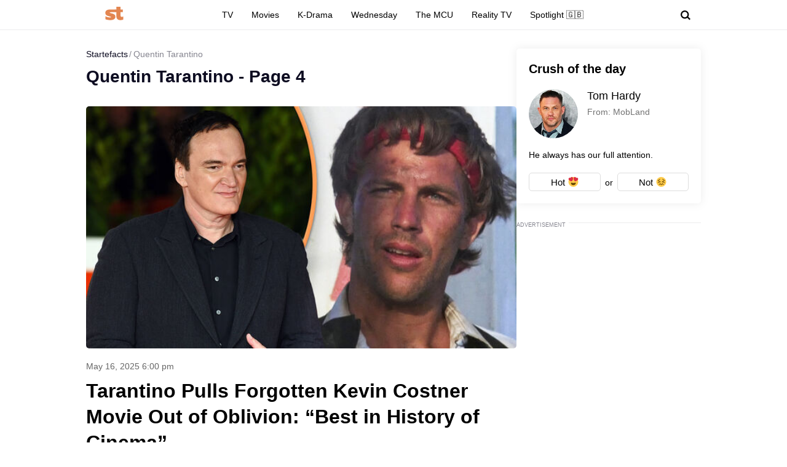

--- FILE ---
content_type: text/html; charset=UTF-8
request_url: https://startefacts.com/tags/quentin-tarantino/page/4
body_size: 34078
content:
<!DOCTYPE html>
<html class="site" lang="en-US">
<head>
    <title>Quentin Tarantino - Page 4</title>
    <meta http-equiv="Content-Type" content="text/html; charset=utf-8"/>
    <meta name="revisit-after" content="1 day">
    <meta name="facebook-domain-verification" content="v3fzglu41op5teavvdsv7afba8d2uo"/>

    <meta name="msapplication-TileColor" content="#e38651">
    <meta name="theme-color" content="#e38651">
                <meta name="description" content="Read the latest rants, stories and discussions about Quentin Tarantino - Page 4"/>
                                                                                    <meta property="og:type" content="website"/>
                                                                                                    <meta property="og:image" content="https://startefacts.com/favicons/512x512.png"/>
                                                                                                    <meta property="og:image:secure_url" content="https://startefacts.com/favicons/512x512.png"/>
                                                                                                    <meta property="og:image:width" content="512"/>
                                                                                                    <meta property="og:image:height" content="512"/>
                                                                                                    <meta property="og:image:alt" content="Startefacts Logo"/>
                                                                                                    <meta property="og:locale" content="en_US"/>
                                                                                                    <meta property="og:url" content="https://startefacts.com/tags/quentin-tarantino/page/4"/>
                                                                                                    <meta property="og:title" content="Quentin Tarantino - Page 4"/>
                                                                                                    <meta property="og:description" content="Read the latest rants, stories and discussions about Quentin Tarantino - Page 4"/>
                                        

            <link rel="canonical" href="https://startefacts.com/tags/quentin-tarantino/page/4"/>
    
                        <meta property="twitter:site" content="@Startefacts"/>
                    <meta property="twitter:title" content="Quentin Tarantino - Page 4"/>
                    <meta property="twitter:url" content="https://startefacts.com/tags/quentin-tarantino/page/4"/>
                    <meta property="twitter:description" content="Read the latest rants, stories and discussions about Quentin Tarantino - Page 4"/>
            
    
    
    
    
    <meta name="viewport"
          content="width=device-width, initial-scale=1, minimum-scale=1, maximum-scale=5, user-scalable=yes">
    <meta property="fb:pages" content="103711258060454"/>
    <meta name="format-detection" content="telephone=no"/>

    <link rel="manifest" href="/manifest.json">

    <link rel="icon" type="image/x-icon" href="/favicons/favicon.ico?2"/>
    <link rel="shortcut icon" type="image/x-icon" href="/favicons/favicon.ico?2"/>

    <link rel="icon" type="image/png" href="/favicons/16x16.png" sizes="16x16">
    <link rel="icon" type="image/png" href="/favicons/32x32.png" sizes="32x32">
    <link rel="icon" type="image/png" href="/favicons/96x96.png" sizes="96x96">
    <link rel="icon" type="image/png" href="/favicons/192x192.png" sizes="192x192">
    <link rel="icon" type="image/png" href="/favicons/512x512.png" sizes="512x512">

        <!-- bidders -->
    
    <!-- bidders -->
        <style>
                    :root{--color-bg:#fff;--color:#0d0c21;--color-reverse:#fff;--color-primary:#e38651;--color-less:#4a4a4a;--color-secondary:#666;--color-light:rgba(0,0,0,.12);--color-success:#19904c;--color-link:#33519f;--color-border:#ececed;--color-border-secondary:#ddd;--color-border-primary:#e38651;--color-shadow:rgba(0,0,0,.06);--color-shadow-secondary:rgba(65,146,193,.06);--color-filterReverse:invert(100%) sepia(2%) saturate(7494%) hue-rotate(219deg) brightness(119%) contrast(119%);--color-filterSuccess:invert(54%) sepia(99%) saturate(230%) hue-rotate(341deg) brightness(85%) contrast(97%);--color-filterSecondary:invert(39%) sepia(0%) saturate(2%) hue-rotate(21deg) brightness(101%) contrast(101%);--color-fb:#1877f2;--color-x:#000;--color-gnews:#f8f8f8;--color-reddit:#eb5528;--color-linkedin:#0a66c2;--color-flipboard:#c00;--color-copy:#f1f1f1;--accentColor:#4575ee}.avatar,.embed,.picture{--colorPicture-bg:#c4c4c4;--colorPicture:rgba(0,0,0,.4);--colorPicture-border:rgba(0,0,0,.53);--colorPicture-filter:var(--color-filterReverse)}[class*=button-],[type=submit]{--colorBtn-bg:#e38651;--colorBtn:#fff;--colorBtnSuccess-bg:#c48154;--colorBtnSuccess:#fff;--colorBtnSuccess-filter:var(--color-filterReverse);--colorBtnSecondary-bg:#666;--colorBtnSecondary:#fff;--colorBtnDisabled-bg:#96a1a8;--colorBtnBorder-bg:transparent;--colorBtnBorder:#000;--colorBtnBorder-border:#ddd}:root{--colorBlackout-bg:linear-gradient(180deg,transparent,#000 96.88%);--colorBlackout:#fff;--colorBlackout-secondary:hsla(0,0%,100%,.5);--colorBlackout-filter:var(--color-filterReverse)}.social{--colorSocial-bg:#d4d3d3;--colorSocial-icon:#000;--colorSocialColored-icon:#fff}:root{--gammaPrimary--color-bg:var(--color-primary);--gammaPrimary--color:#000;--gammaMain--color-bg:#fff;--gammaMain--color:#000;--gammaMain--color-reverse:#fff;--gammaMain--color-secondary:#737373;--gammaMain--color-light:rgba(0,0,0,.12);--gammaMain--colorSocial-bg:#eaeaea;--gammaSuccess--color-bg:#19904c;--gammaSuccess--color:#fff;--gammaFooter--color-bg:#262626;--gammaFooter--color:#fff;--gammaFooter--color-reverse:#000;--gammaFooter--color-secondary:#9b9b9b;--desktop:760px;--small-columns:1280px;--large-columns:1325px;--radius:5px;--radius-sm:3px;--radius-lg:10px;--height:30px;--height-m:32px;--height-lg:50px;--column:100%;--column-left:100%;--column-aside:300px;--column-gap:20px;--column-small:100%;--column-small-gap:20px;--column-small-left:100%}@media (min-width:760px){:root{--column:970px;--column-gap:35px;--column-small:1000px;--column-small-gap:45px;--column-small-left:655px}}@media (min-width:1280px){:root:not(.site-column){--column:1260px;--column-left:940px;--column-gap:20px;--column-small:1000px;--column-small-gap:45px}}@media (min-width:1325px){:root:not(.site-column){--column:1305px;--column-left:970px;--column-gap:45px;--column-small:1000px;--column-small-gap:45px;--column-small-left:655px}}:root{--row-gap:30px;--inner:20px}@media (min-width:760px){:root{--inner:30px}}:root{--outer:-20px}@media (min-width:760px){:root{--outer:-30px}}:root{--icon-preloader:url("data:image/svg+xml;charset=utf8,%3C?xml version='1.0' encoding='UTF-8' standalone='no'?%3E%3Csvg xmlns:svg='http://www.w3.org/2000/svg' xmlns='http://www.w3.org/2000/svg' xmlns:xlink='http://www.w3.org/1999/xlink' version='1.0' width='15px' height='15px' viewBox='0 0 128 128' xml:space='preserve'%3E%3Cg%3E%3Cpath d='M122.5 69.25H96.47a33.1 33.1 0 0 0 0-10.5h26.05a5.25 5.25 0 0 1 0 10.5z' fill='%23000000' fill-opacity='1'/%3E%3Cpath d='M112.04 97.83L89.47 84.8a33.1 33.1 0 0 0 5.25-9.1l22.57 13.03a5.25 5.25 0 0 1-5.28 9.1z' fill='%23b2b2b2' fill-opacity='0.3'/%3E%3Cpath d='M88.68 117.35L75.65 94.78a33.1 33.1 0 0 0 9.1-5.25l13.02 22.57a5.25 5.25 0 1 1-9.1 5.25z' fill='%23b2b2b2' fill-opacity='0.3'/%3E%3Cpath d='M58.7 122.57V96.5a33.1 33.1 0 0 0 10.5 0v26.07a5.25 5.25 0 0 1-10.5 0z' fill='%23b2b2b2' fill-opacity='0.3'/%3E%3Cpath d='M30.1 112.1l13.04-22.57a33.1 33.1 0 0 0 9.1 5.25L39.2 117.35a5.25 5.25 0 1 1-9.1-5.25z' fill='%23b2b2b2' fill-opacity='0.3'/%3E%3Cpath d='M10.6 88.74L33.16 75.7a33.1 33.1 0 0 0 5.25 9.1L15.88 97.83a5.25 5.25 0 1 1-5.25-9.1z' fill='%23b2b2b2' fill-opacity='0.3'/%3E%3Cpath d='M5.37 58.75h26.06a33.1 33.1 0 0 0 0 10.5H5.37a5.25 5.25 0 0 1 0-10.5z' fill='%23999999' fill-opacity='0.4'/%3E%3Cpath d='M15.85 30.17L38.4 43.2a33.1 33.1 0 0 0-5.24 9.1L10.6 39.25a5.25 5.25 0 1 1 5.25-9.1z' fill='%237f7f7f' fill-opacity='0.5'/%3E%3Cpath d='M39.2 10.65l13.03 22.57a33.1 33.1 0 0 0-9.1 5.25l-13-22.57a5.25 5.25 0 1 1 9.1-5.25z' fill='%23666666' fill-opacity='0.6'/%3E%3Cpath d='M69.2 5.43V31.5a33.1 33.1 0 0 0-10.5 0V5.42a5.25 5.25 0 1 1 10.5 0z' fill='%234c4c4c' fill-opacity='0.7'/%3E%3Cpath d='M97.77 15.9L84.75 38.47a33.1 33.1 0 0 0-9.1-5.25l13.03-22.57a5.25 5.25 0 1 1 9.1 5.25z' fill='%23333333' fill-opacity='0.8'/%3E%3Cpath d='M117.3 39.26L94.7 52.3a33.1 33.1 0 0 0-5.25-9.1l22.57-13.03a5.25 5.25 0 0 1 5.25 9.1z' fill='%23191919' fill-opacity='0.9'/%3E%3CanimateTransform attributeName='transform' type='rotate' values='0 64 64;30 64 64;60 64 64;90 64 64;120 64 64;150 64 64;180 64 64;210 64 64;240 64 64;270 64 64;300 64 64;330 64 64' calcMode='discrete' dur='1080ms' repeatCount='indefinite'%3E%3C/animateTransform%3E%3C/g%3E%3C/svg%3E");--icon-camera:url("data:image/svg+xml;charset=utf-8,%3Csvg xmlns='http://www.w3.org/2000/svg' viewBox='0 0 19.5 15'%3E%3Cpath d='M9.75 5.01a3.274 3.274 0 0 0-3.272 3.282 3.277 3.277 0 0 0 3.272 3.281 3.277 3.277 0 0 0 3.272-3.28A3.277 3.277 0 0 0 9.75 5.01zm8.175-2.62h-3.164L12.867.479s-.01-.01-.014-.01l-.01-.009A1.533 1.533 0 0 0 11.753 0H7.814c-.46 0-.867.197-1.153.51v.006L4.809 2.39H1.575C.703 2.39 0 3.075 0 3.947v9.473C0 14.292.703 15 1.575 15h16.35a1.58 1.58 0 0 0 1.575-1.58V3.947a1.56 1.56 0 0 0-1.575-1.556ZM9.75 12.634a4.341 4.341 0 0 1 0-8.681 4.341 4.341 0 0 1 0 8.681zm7.88-7.735a.66.66 0 0 1-.657-.66.66.66 0 0 1 .657-.661.66.66 0 0 1 .656.66.66.66 0 0 1-.656.661z'/%3E%3C/svg%3E");--icon-arrow:url("data:image/svg+xml;charset=utf-8,%3Csvg width='5' height='12' fill='none' xmlns='http://www.w3.org/2000/svg'%3E%3Cpath d='m1 11 3-5-3-5' fill-rule='evenodd' stroke='%23000' fill='transparent' stroke-linecap='round' stroke-linejoin='round'/%3E%3C/svg%3E");--icon-fullArrow:url("data:image/svg+xml;charset=utf-8,%3Csvg xmlns='http://www.w3.org/2000/svg' width='30' height='17' fill='none'%3E%3Cpath d='M21.24 16.112 29.496 8.4 21.24.688v7.04H.632v1.344H21.24v7.04Z' fill='%23E38651'/%3E%3C/svg%3E");--icon-loupe:url("data:image/svg+xml;charset=utf-8,%3Csvg width='16' height='16' xmlns='http://www.w3.org/2000/svg'%3E%3Cpath fill-rule='evenodd' clip-rule='evenodd' d='M6.71 11.183A4.478 4.478 0 0 1 2.237 6.71 4.478 4.478 0 0 1 6.71 2.237a4.478 4.478 0 0 1 4.473 4.473 4.478 4.478 0 0 1-4.473 4.473ZM16 13.971l-3.644-3.644A6.671 6.671 0 0 0 13.42 6.71a6.71 6.71 0 1 0-6.71 6.71c1.564 0 2.999-.54 4.14-1.437l3.568 3.57L16 13.97Z'/%3E%3C/svg%3E");--icon-hands:url("data:image/svg+xml;charset=utf-8,%3Csvg xmlns='http://www.w3.org/2000/svg'%3E%3Cpath d='m17.945 2.174 1.172-1.172a.586.586 0 1 0-.828-.829l-1.172 1.172a.586.586 0 0 0 .829.829zm1.969 1.421h-1.172a.586.586 0 1 0 0 1.172h1.172a.586.586 0 0 0 0-1.172zM.502 7.275c.092 1.57.084 2.87.077 4.017-.018 3.043-.046 5.025 2.093 7.164a5.28 5.28 0 0 0 7.458 0l5.8-5.8a1.757 1.757 0 0 0-.485-2.83l.961-.96a1.76 1.76 0 0 0-.545-2.856 1.757 1.757 0 0 0-.798-2.473 1.757 1.757 0 0 0-2.35-2.475A1.76 1.76 0 0 0 9.856.516c-.036.035-3.102 3.09-5.064 5.05L4.49 3.433a1.757 1.757 0 0 0-3.513.051c.047.797.072 1.599.08 2.502-.396.37-.578.898-.556 1.289Zm14.6 4.552-5.8 5.8a4.106 4.106 0 0 1-5.8 0c-1.778-1.776-1.769-3.297-1.75-6.328.006-1.158.014-2.47-.079-4.064a.587.587 0 0 1 1-.38c.198.2.122.285.177.498v.003l.47 3.325a.586.586 0 0 0 .995.333l5.832-5.83a.586.586 0 0 1 .812.843L8.472 8.513a.586.586 0 1 0 .828.829l3.315-3.315a.587.587 0 0 1 .828.829L10.13 10.17a.586.586 0 0 0 .828.829l2.486-2.486a.587.587 0 0 1 .829.829l-2.486 2.485a.586.586 0 1 0 .829.829l1.66-1.66a.587.587 0 0 1 .826.831zm-.353-7.104c.229.229.229.6 0 .828l-.132.132a1.76 1.76 0 0 0-.829-.828l.133-.133a.587.587 0 0 1 .828 0zm.829 3.314-.133.133a1.747 1.747 0 0 0-.829-.829l.133-.133a.587.587 0 0 1 .829.829zm-1.58-5.863c.229.228.23.597.002.827l-1.87 1.854a1.759 1.759 0 0 0-.824-.826l1.864-1.855a.587.587 0 0 1 .829 0zm-9.207 5.05c1.75-1.751 5.851-5.837 5.893-5.879a.587.587 0 0 1 .863.79c-5.48 5.469 2.577-2.588-7.23 7.22l-.295-2.08a.585.585 0 0 0 .77-.052ZM2.15 3.444a.587.587 0 0 1 1-.38c.198.2.122.285.177.497l.384 2.717a1.754 1.754 0 0 0-1.486-.765c-.012-.73-.036-1.4-.075-2.069Z'/%3E%3C/svg%3E");--icon-close:url("data:image/svg+xml;charset=utf-8,%3Csvg width='8' height='8' fill='none' xmlns='http://www.w3.org/2000/svg'%3E%3Cg clip-path='url(%23a)'%3E%3Cpath d='m4.95 4 2.853-2.852a.672.672 0 1 0-.95-.951L4 3.049 1.148.197a.672.672 0 1 0-.951.95L3.049 4 .197 6.852a.672.672 0 0 0 .95.951L4 4.951l2.852 2.852a.672.672 0 1 0 .951-.95L4.951 4Z' fill='%23000'/%3E%3C/g%3E%3Cdefs%3E%3CclipPath id='a'%3E%3Cpath fill='%23fff' d='M0 0h8v8H0z'/%3E%3C/clipPath%3E%3C/defs%3E%3C/svg%3E")}p{margin-bottom:1em;margin-top:1em}a{color:inherit;text-decoration:none}a:active{transform:translateY(2px)}h1{display:block;font-size:24px;font-weight:700}@media (min-width:760px){h1{font-size:28px}}h2{display:block;font-size:22px;font-weight:700}@media (min-width:760px){h2{font-size:24px}}button{background-color:transparent;border:none;color:inherit;cursor:pointer;margin:0;padding:0}button:active{transform:translateY(2px)}button:focus{outline:0}figure{display:block;margin:0 0 18px;padding:0}figcaption{color:var(--color-secondary);display:block;font-size:13px;margin-top:7px}[type=email],[type=password],[type=search],[type=text],select,textarea{-moz-appearance:none;appearance:none;-webkit-appearance:none;background-color:var(--color-bg);border:1px solid var(--color-border);border-radius:var(--radius-lg);box-sizing:border-box;color:var(--color);display:block;font:normal 16px/1.32 Helvetica,Arial,sans-serif;height:var(--height);margin:0 0 10px;outline:0;padding:10px 20px;resize:none;width:100%}textarea{min-height:70px}::-moz-placeholder{color:var(--color-secondary);font-size:14px}::placeholder{color:var(--color-secondary);font-size:14px}[type=submit]{--color-bg:var(--colorBtn-bg);--color-border:var(--colorBtn-bg);--color:var(--colorBtn);align-items:center;background:var(--color-bg);border:none;border-radius:var(--radius-sm);color:var(--color);cursor:pointer;font-size:13px;font-weight:700;height:var(--height);outline:0;padding:0 10px}[type=checkbox],[type=radio],[type=submit]{box-sizing:border-box;display:inline-flex;justify-content:center;position:relative}[type=checkbox],[type=radio]{align-items:baseline;-webkit-appearance:none;background-color:var(--color-bg);border:1px solid var(--color-border);height:20px;margin:0;padding:0;text-align:center;width:20px}[type=checkbox]{border-radius:0}[type=radio]{border-radius:50%}[type=checkbox]:checked:after,[type=radio]:checked:after{background-color:var(--color-primary);content:"";display:block;height:10px;left:4px;position:absolute;top:4px;width:10px}[type=radio]:checked:after{border-radius:50%}form{margin-bottom:var(--row-gap)}form:invalid [type=submit]{--color-bg:var(--colorBtnDisabled-bg);--color-border:var(--colorBtnDisabled-bg)}label{display:flex}label:not([class]){margin-bottom:15px}label:not([class]) input{margin-right:5px}label:not([class])>input{flex-shrink:0;margin-bottom:0}@media (min-width:760px){[type=email],[type=search],[type=text],select,textarea{font-size:13px}}.body-lock{overflow:hidden!important;touch-action:none}.body-fixedLock{position:fixed;width:100%}[class*=gamma-]{background:var(--color-bg);color:var(--color)}.gamma-primary{--color-bg:var(--gammaPrimary--color-bg);--color:var(--gammaPrimary--color)}.gamma-main{--color-bg:var(--gammaMain--color-bg);--color:var(--gammaMain--color);--color-secondary:var(--gammaMain--color-secondary);--color-light:var(--gammaMain--color-light);--colorSocial-bg:var(--gammaMain--colorSocial-bg)}.gamma-footer{--color-bg:var(--gammaFooter--color-bg);--color:var(--gammaFooter--color);--color-secondary:var(--gammaFooter--color-secondary);--color-reverse:var(--gammaFooter--color-reverse)}.column{box-sizing:border-box;display:block;width:var(--column)}@media (min-width:760px){.column{margin-left:auto;margin-right:auto}}.column-small{width:var(--column-small)}.column-small .site_left{width:var(--column-small-left)}@media (min-width:760px){.column-small .grid{--grid-cellCount:2}}.grid{box-sizing:border-box;display:block}.grid:last-child{margin-bottom:calc(var(--row-gap)*-1)}[class*=grid_cell-]{box-sizing:border-box;margin-bottom:var(--row-gap)}@media (min-width:760px){.grid{-moz-column-gap:var(--column-small-gap);column-gap:var(--column-small-gap);display:grid;grid-template-columns:repeat(var(--grid-cellCount),minmax(0,1fr));justify-content:space-between}.grid_cell-2{grid-column-end:span 2}.grid_cell-3{grid-column-end:span 3}.grid_cell-4{grid-column-end:span 4}}@media (max-width:1279px){.grid_aside{display:none}}.block{position:relative}.block:not(:last-child){margin-bottom:var(--row-gap)}.block-empty{padding:0 20px}@media(min-width:760px){.block-empty{padding:0 30px}}@media (max-width:759px){.swipe{-webkit-overflow-scrolling:touch;display:flex;overflow-x:scroll;overflow-y:hidden;position:relative;scrollbar-width:none}.swipe::-webkit-scrollbar{display:none}.swipe>*{position:relative}.swipe>:last-child:after{content:"";display:block;height:1px;position:absolute;right:-20px;width:20px}.inner-default,.inner-mobile{padding-left:var(--inner);padding-right:var(--inner)}}@media (min-width:760px){.inner-default,.inner-desktop{padding-left:var(--inner);padding-right:var(--inner)}}.outer{margin-left:var(--outer);margin-right:var(--outer)}@media (max-width:759px){.inout-mobile{margin-left:var(--outer);margin-right:var(--outer);padding-left:var(--inner);padding-right:var(--inner)}}.row-gap>*{margin-bottom:var(--row-gap)}.row-gap>:last-child{margin-bottom:0}@media (min-width:760px){.anchor{margin-top:-30px}}.editor{display:block;font-size:20px;line-height:1.44;overflow-wrap:break-word}.editor figure{width:100%}.editor p{line-height:1.6}.editor h2{margin-bottom:30px;margin-top:40px}.editor a:not(.moreLink,.tags_item){text-decoration:underline}.editor img:not([class]){height:auto;max-width:100%}.editor hr{border:none;border-bottom:1px solid var(--color-border)}.editor blockquote{border-left:5px solid var(--color-primary);font-style:italic;line-height:1.36;margin:1.167em 0;padding-left:20px}.editor blockquote p{margin-left:0;margin-right:0}.editor>:first-child{margin-top:0}.editor>:last-child{margin-bottom:0}@media(hover:hover){.editor a:not(.moreLink,.tags_item):hover{color:var(--color-primary)}}.more{max-height:100px;overflow:hidden;position:relative}.more_btn{display:none}.more.el-active .more_btn{background-color:var(--color-bg);bottom:0;color:var(--color-note);cursor:pointer;display:block;font-size:inherit;line-height:inherit;position:absolute;right:0}.more.el-active .more_btn:before{background:linear-gradient(90deg,hsla(0,0%,100%,0),var(--color-bg) 50%);content:"";display:block;height:100%;position:absolute;right:100%;top:0;width:24px}.more.el-more{height:auto;max-height:none}.more.el-more .more_btn{display:none}.more-gradient.el-active:not(.el-more):after{background:linear-gradient(0deg,var(--color-bg),var(--color-bg) 15px,hsla(0,0%,100%,0) 100%);bottom:0;content:"";display:block;height:var(--height-lg);left:0;position:absolute;width:100%}.more-gradient.el-active .more_btn{line-height:1;z-index:1}.googleRecaptcha{align-items:center;display:flex;justify-content:center;margin:0 -15px;min-height:78px;position:relative}.googleRecaptcha:empty:after{background:url("data:image/svg+xml;charset=utf8,%3C?xml version='1.0' encoding='UTF-8' standalone='no'?%3E%3Csvg xmlns:svg='http://www.w3.org/2000/svg' xmlns='http://www.w3.org/2000/svg' xmlns:xlink='http://www.w3.org/1999/xlink' version='1.0' width='15px' height='15px' viewBox='0 0 128 128' xml:space='preserve'%3E%3Cg%3E%3Cpath d='M122.5 69.25H96.47a33.1 33.1 0 0 0 0-10.5h26.05a5.25 5.25 0 0 1 0 10.5z' fill='%23000000' fill-opacity='1'/%3E%3Cpath d='M112.04 97.83L89.47 84.8a33.1 33.1 0 0 0 5.25-9.1l22.57 13.03a5.25 5.25 0 0 1-5.28 9.1z' fill='%23b2b2b2' fill-opacity='0.3'/%3E%3Cpath d='M88.68 117.35L75.65 94.78a33.1 33.1 0 0 0 9.1-5.25l13.02 22.57a5.25 5.25 0 1 1-9.1 5.25z' fill='%23b2b2b2' fill-opacity='0.3'/%3E%3Cpath d='M58.7 122.57V96.5a33.1 33.1 0 0 0 10.5 0v26.07a5.25 5.25 0 0 1-10.5 0z' fill='%23b2b2b2' fill-opacity='0.3'/%3E%3Cpath d='M30.1 112.1l13.04-22.57a33.1 33.1 0 0 0 9.1 5.25L39.2 117.35a5.25 5.25 0 1 1-9.1-5.25z' fill='%23b2b2b2' fill-opacity='0.3'/%3E%3Cpath d='M10.6 88.74L33.16 75.7a33.1 33.1 0 0 0 5.25 9.1L15.88 97.83a5.25 5.25 0 1 1-5.25-9.1z' fill='%23b2b2b2' fill-opacity='0.3'/%3E%3Cpath d='M5.37 58.75h26.06a33.1 33.1 0 0 0 0 10.5H5.37a5.25 5.25 0 0 1 0-10.5z' fill='%23999999' fill-opacity='0.4'/%3E%3Cpath d='M15.85 30.17L38.4 43.2a33.1 33.1 0 0 0-5.24 9.1L10.6 39.25a5.25 5.25 0 1 1 5.25-9.1z' fill='%237f7f7f' fill-opacity='0.5'/%3E%3Cpath d='M39.2 10.65l13.03 22.57a33.1 33.1 0 0 0-9.1 5.25l-13-22.57a5.25 5.25 0 1 1 9.1-5.25z' fill='%23666666' fill-opacity='0.6'/%3E%3Cpath d='M69.2 5.43V31.5a33.1 33.1 0 0 0-10.5 0V5.42a5.25 5.25 0 1 1 10.5 0z' fill='%234c4c4c' fill-opacity='0.7'/%3E%3Cpath d='M97.77 15.9L84.75 38.47a33.1 33.1 0 0 0-9.1-5.25l13.03-22.57a5.25 5.25 0 1 1 9.1 5.25z' fill='%23333333' fill-opacity='0.8'/%3E%3Cpath d='M117.3 39.26L94.7 52.3a33.1 33.1 0 0 0-5.25-9.1l22.57-13.03a5.25 5.25 0 0 1 5.25 9.1z' fill='%23191919' fill-opacity='0.9'/%3E%3CanimateTransform attributeName='transform' type='rotate' values='0 64 64;30 64 64;60 64 64;90 64 64;120 64 64;150 64 64;180 64 64;210 64 64;240 64 64;270 64 64;300 64 64;330 64 64' calcMode='discrete' dur='1080ms' repeatCount='indefinite'%3E%3C/animateTransform%3E%3C/g%3E%3C/svg%3E") 50% 50% no-repeat;background-size:contain;content:"";display:block;height:15px;left:50%;margin:-8px 0 0 -8px;position:absolute;top:50%;width:15px}@media (min-width:759px){.googleRecaptcha{margin:0;width:304px}}.link{text-decoration:underline}@media(hover:hover){.link:hover{color:var(--color-primary)}}.href{display:block;height:100%;left:0;top:0;width:100%}.anchor,.href{position:absolute}.anchor{margin-top:-20px;visibility:hidden}@media (min-width:760px){.anchor{margin-top:-20px}}[class*=title-]{display:block;font-weight:700}.title-1{font-size:24px;margin:0 0 10px}@media (min-width:760px){.title-1{font-size:28px;margin-bottom:15px}}.title-2{font-size:22px;margin:0 0 16px}@media (min-width:760px){.title-2{font-size:24px}}[class*=button-]{--color-bg:var(--colorBtn-bg);--color-border:var(--colorBtn-bg);--color:var(--colorBtn);align-items:center;background:var(--color-bg);border:none;border-radius:var(--radius-sm);box-sizing:border-box;color:var(--color);cursor:pointer;display:inline-flex;font-size:13px;font-weight:700;height:var(--height);justify-content:center;outline:0;padding:0 10px;position:relative}.button-link{--color-bg:transparent;color:var(--color-link);font-weight:400;padding:0;text-decoration:underline;text-decoration-color:var(--color-link)}.button-success{--color-bg:var(--colorBtnSuccess-bg);--color:var(--colorBtnSuccess);--color-border:var(--colorBtnSuccess-bg);--color-filter:var(--color-filterReverse)}.button-secondary{--color-bg:#666;--color:var(--colorBtnSecondary)}.button-primary{--color-bg:var(--gammaPrimary--color-bg);--color:var(--gammaMain--color-bg)}[class*=button-border]{--color:var(--colorBtnBorder);--color-bg:var(--colorBtnBorder-bg);--color-border:var(--colorBtnBorder-border);border:1px solid var(--color-border)}.button-border-secondary{--color:var(--color);--color-border:var(---color-border-secondary)}.button-lg{border-radius:var(--radius-lg);font-size:16px;font-weight:400;height:var(--height-lg);padding-left:30px;padding-right:30px}.tags{display:flex;flex-wrap:wrap;margin-bottom:0;margin-left:-10px}.tags_item{--color-border:var(--color-border-secondary);border-radius:var(--radius);display:flex;flex-shrink:0;font-weight:700;height:var(--height-m);margin-bottom:10px;margin-left:10px}.picture{--color-bg:var(--colorPicture-bg);--color:var(--colorPicture);--color-filter:var(--colorPicture-filter);--aspect-ratio:56.25%;background-color:var(--color-bg);color:var(--color);display:block;overflow:hidden;position:relative}.picture:before{content:"";display:block;padding-top:var(--aspect-ratio)}.picture_image{display:block;height:100%;left:0;-o-object-fit:cover;object-fit:cover;-o-object-position:50% 50%;object-position:50% 50%;position:absolute;top:0;width:100%}.picture-any .picture_image{--aspect-ratio:0;height:auto;position:relative}.picture-any:before{display:none}.picture-round{border-radius:50%}.picture-round:before{content:"";display:block;padding-top:100%}.picture-avatar{--color-border:var(--colorPicture-border);border:1px solid var(--color-border);border-radius:50%}.picture-avatar:before{content:"";display:block;padding-top:100%}.picture-alt:after{background:var(--icon-camera) 50% 50% /25% auto no-repeat;content:"";display:block;filter:var(--colorPicture-filter);height:100%;left:0;position:absolute;top:0;width:100%}.picture-centered{margin-left:auto;margin-right:auto;max-width:100%;width:var(--width)}.picture-preloader:not(.js-loaded):after{background:var(--icon-preloader) 50% 50% no-repeat;background-size:contain;content:"";display:block;height:20px;left:50%;margin:-10px 0 0 -10px;position:absolute;top:50%;width:20px}.picture-preloader .picture_image{opacity:0;transition:opacity .5s}.picture-preloader.js-loaded .picture_image{opacity:1}.user{align-items:center;display:flex;margin-bottom:10px;position:relative}.user_thumb.avatar{font-size:24px;margin-right:7px}.user_content>:last-child{margin-bottom:0}.user_name{margin-bottom:4px}.user_info,.user_name{display:block;font-size:14px}.user_info{color:var(--color-secondary)}.authorship{display:flex}.authorship_info,.authorship_nameStatus{opacity:.5}.authorship_nameLink{color:var(--color-primary);opacity:1}.authorship_nameList{display:flex;flex-direction:column}@media(max-width:759px){.authorship{align-items:flex-start;flex-direction:column-reverse}}@media(min-width:760px){.authorship{flex-direction:row-reverse;justify-content:space-between}.authorship_nameList{align-items:flex-end}}.figure{display:block;margin-bottom:18px;position:relative}.figure_caption{bottom:0;box-sizing:border-box;color:var(--color-secondary);color:var(--gammaMain--color-reverse);display:block;font-size:13px;margin-top:0;max-height:100%;opacity:.8;padding:10px;position:absolute;right:0}.avatar{--color-bg:var(--colorPicture-bg);background-color:var(--color-bg);border-radius:50%;display:inline-block;font-size:50px;height:1em;overflow:hidden;position:relative;width:1em}.avatar_thumb{display:block;height:100%;left:0;-o-object-fit:cover;object-fit:cover;-o-object-position:50% 50%;object-position:50% 50%;position:absolute;top:0;width:100%}.avatar-alt{--color-filter:var(--colorPicture-filter)}.avatar-alt:after{background:var(--icon-camera) 50% 50% /30% auto no-repeat;content:"";display:block;filter:var(--color-filter);height:100%;left:0;position:absolute;top:0;width:100%}.symbol,[class*=symbol-]{fill:var(--color);stroke:var(--color);stroke-width:0;display:inline-block;font-size:12px;height:1em;width:1em}.symbol-logo{font-size:40px;width:2.95em}.symbol-logo2{font-size:22px;width:1.4em}.symbol-logoFooter{font-size:34px;width:1.38em}.symbol-hands{font-size:20px;width:1.05em}.symbol-fb{font-size:17px;width:.463em}.symbol-telegram{font-size:17px;width:1.19em}.symbol-linkedin{font-size:18px;width:1em}.symbol-pin{stroke-width:1}.symbol-gnewsshort{font-size:16px;width:1.25em}.logo{align-items:baseline;display:inline-flex}.logo_icon{display:flex;flex-shrink:0}.logo_text{display:none}@media (min-width:760px){.logo_text{display:block;line-height:1;margin-left:5px}}.breadcrumbs{display:flex;flex-wrap:wrap;font-size:14px;margin-bottom:5px;margin-left:-2px;margin-top:0;padding-left:0}.breadcrumbs_item{display:block;margin-left:2px}.breadcrumbs_item:not(:first-child):before{content:"/";margin-right:3px}.breadcrumbs_item:last-child{opacity:.5}@media(min-width:760px){.breadcrumbs{margin-bottom:10px}}.social{--color-bg:var(--colorSocial-bg);--color:var(--colorSocial-icon);display:flex;font-size:var(--height);margin-left:-10px}[class*=social_item-]{align-items:center;background-color:var(--color-bg);border-radius:var(--radius-sm);display:flex;height:1em;margin-left:10px;width:1em}.article_socialList [class*=social_item-]{border-radius:4px}.social_icon{font-size:1em;height:.6em;margin:auto;-o-object-fit:contain;object-fit:contain;-o-object-position:0 50%;object-position:0 50%;width:.6em}.social_item-gnews{background-color:inherit;border:1px solid var(--color-light);box-sizing:border-box;padding:0 10px;width:-moz-fit-content;width:fit-content}.social_item-gnews .social_icon{margin-right:3px}.social_text{font-size:14px;white-space:nowrap}.social-colored{--color:var(--colorSocialColored-icon)}.social-colored .social_item-fb{--color-bg:var(--color-fb)}.social-colored .social_item-telegram{--color-bg:var(--color-telegram)}.social-colored .social_item-linkedin{--color-bg:var(--color-linkedin)}.social-colored .social_item-x{--color-bg:var(--color-x)}.article_socialList .social_item-gnews{--color-bg:var(--color-gnews)}.social_item-writeEmail{height:auto;min-height:var(--height);white-space:nowrap;width:auto}.social-bordered{--color-bg:var(--color-primary);--color:#fff;border:1px solid var(--color-border);border-radius:var(--radius-sm);font-size:20px;padding:5px}.social-bordered [class*=social_item-]{margin:3px 10px;position:relative}.social-bordered [class*=social_item-]:before{background-color:var(--color-border);content:"";height:calc(100% + 6px);left:-10px;position:absolute;top:-3px;width:1px}.social-bordered [class*=social_item-]:first-child:before{content:none}@media (max-width:759px){.article_socialList .social_item-gnews{display:none}}.bricks{display:flex;padding-top:10px}.bricks_item{align-items:center;border:1px solid var(--color-border-secondary);border-radius:var(--radius);color:var(--color);cursor:pointer;display:flex;flex-shrink:0;font-size:13px;font-weight:700;height:30px;margin:0 0 10px 10px;padding:0 10px;-webkit-user-select:none;-moz-user-select:none;user-select:none}.bricks_icon{fill:var(--color-primary);font-size:15px;margin-right:7px}.bricks_item.el-active{--color-bg:#000;--color:#fff;background-color:var(--color-bg);border-color:transparent;color:var(--color)}.bricks_item.el-active .bricks_icon{fill:var(--color-reverse)}.bricks_item:first-child{margin-left:0}@media (hover:hover){.bricks_item:not(.el-active):hover{background-color:var(--color-bg-hover);border-color:inherit}}@media (max-width:758px){.bricks:not(.swipe){flex-wrap:wrap;margin-left:-10px}.bricks:not(.swipe) .bricks_item:first-child{margin-left:10px}}@media (min-width:759px){.bricks{flex-wrap:wrap;margin-left:-10px}.bricks_item:first-child{margin-left:10px}}.label{align-items:center;display:flex}.label_input{margin-right:7px}.label_text{display:block;font-size:13px}[class*=ellipsis-]{-webkit-line-clamp:var(--clamp);-webkit-box-orient:vertical;display:-webkit-box;overflow:hidden}.ellipsis-1{--clamp:1}.ellipsis-2{--clamp:2}.ellipsis-3{--clamp:3}.ellipsis-4{--clamp:4}.ellipsis-5{--clamp:5}.ellipsis-6{--clamp:6}.shortNewsList:not(.shortNewsList-new)
.shortNewsList:not(.shortNewsList-popular){display:block;margin-bottom:var(--row-gap)}.shortNewsList:last-child{margin-bottom:0}.shortNewsList_item{display:block;margin-bottom:var(--row-gap)}.shortNewsList_item-bold .shortNewsList_title{font-weight:700}.shortNewsList_item:last-child{margin-bottom:0}.shortNewsList_thumb{border-radius:var(--radius);margin-bottom:10px}.shortNewsList_desc,.shortNewsList_title{display:block;margin-bottom:5px}.shortNewsList_desc{font-size:13px}.shortNewsList_info{color:var(--color-secondary);display:block;font-size:13px}.shortNewsList-line{display:flex}.shortNewsList-line .shortNewsList_item{background-color:#f5f5f7;border-radius:var(--radius);box-sizing:border-box;display:flex;flex-shrink:0;height:108px;margin-bottom:40px;margin-right:15px;margin-top:16px;overflow:hidden;padding:10px;width:-moz-fit-content;width:fit-content}.shortNewsList-line .shortNewsList_thumb{border-radius:var(--radius);height:60px;margin-right:10px;width:80px}.shortNewsList-line .shortNewsList_thumb:before{padding:0}.shortNewsList-line .shortNewsList_info{display:none}.shortNewsList-line .shortNewsList_title{-webkit-line-clamp:4;-webkit-box-orient:vertical;display:-webkit-box;font-size:16px;height:-moz-fit-content;height:fit-content;margin-bottom:0;overflow:hidden;text-overflow:ellipsis;width:215px}.shortNewsList-new .shortNewsList_item{border-radius:var(--radius);position:relative;z-index:1}.shortNewsList-new .shortNewsList_item:before{background:linear-gradient(180deg,transparent,#000 100%);border-radius:inherit;content:"";height:100%;left:0;position:absolute;top:0;width:100%;z-index:2}.shortNewsList-new .shortNewsList_item:after{background:var(--icon-fullArrow) 50% 50% /contain no-repeat;background-repeat:no-repeat;bottom:9px;content:"";height:32px;padding:0;position:absolute;right:9px;width:33px;z-index:3}.shortNewsList-new .shortNewsList_thumb{margin-bottom:0}.shortNewsList-new .shortNewsList_title{bottom:20px;box-sizing:border-box;color:var(--gammaMain--color-reverse);display:-webkit-box;font-size:18px;font-weight:700;left:0;margin-bottom:0;padding-left:20px;padding-right:56px;position:absolute;width:100%;word-break:break-word;z-index:3}@media (max-width:758px){.shortNewsList-new .shortNewsList_item{display:block;flex-shrink:0;margin-bottom:0;width:315px}.shortNewsList-new .shortNewsList_item:not(:last-child){margin-right:10px}}@media (max-width:758px){.shortNewsList-popular .shortNewsList_thumb{border-radius:0;margin-bottom:15px}.shortNewsList-popular .shortNewsList_item:not(:last-child){margin-right:15px}.shortNewsList-popular .shortNewsList_item{flex-shrink:0;width:224px}.shortNewsList-popular .shortNewsList_title{font-size:20px;font-weight:700;margin-bottom:0}.shortNewsList-popular .shortNewsList_date{color:var(--color-primary);font-size:14px;font-weight:700}.shortNewsList-popular .shortNewsList_category{font-size:14px;opacity:.6}.shortNewsList-popular .shortNewsList_info{align-items:flex-start;display:flex;justify-content:space-between;margin-bottom:5px}}@media (min-width:759px){.shortNewsList-popular{display:flex}.shortNewsList-popular .shortNewsList_thumb{border-radius:0;margin-bottom:15px}.shortNewsList-popular .shortNewsList_item:not(:last-child){margin-right:30px}.shortNewsList-popular .shortNewsList_item{width:100%}.shortNewsList-popular .shortNewsList_title{font-size:20px;font-weight:700;margin-bottom:0}.shortNewsList-popular .shortNewsList_date{color:var(--color-primary);font-size:14px;font-weight:700}.shortNewsList-popular .shortNewsList_category{font-size:14px;opacity:.6}.shortNewsList-popular .shortNewsList_info{align-items:flex-start;display:flex;justify-content:space-between;margin-bottom:5px}}.crushVote_info{grid-column-gap:15px;display:grid;grid-template-columns:auto 1fr;margin-bottom:12px}.crushVote_avatar{font-size:80px}.crushVote_name{display:block;font-size:18px;margin-bottom:5px}.crushVote_from{color:var(--color-secondary)}.crushVote_desc{display:block;margin-bottom:20px}.crushVote_vote{min-height:30px}.crushVote_action{grid-column-gap:7px;align-items:baseline;display:grid;grid-template-columns:1fr auto 1fr}.crushVote_btn{--color-border:var(--color-border-secondary);border-radius:var(--radius);font-size:15px;font-weight:400;transition-duration:.3s}.crushVote_btnText{margin-right:5px}.crushVote_labels{display:flex;justify-content:space-between;margin-bottom:5px}.crushVote_label{font-size:13px}.crushVote_chart{border-radius:var(--radius-lg);display:block;height:3px;overflow:hidden;position:relative}.crushVote_chartBg{background-color:var(--color-border-secondary);width:100%}.crushVote_chartBg,.crushVote_chartHover{height:100%;left:0;position:absolute;top:0}.crushVote_chartHover{background-color:#ed1f1f}.crushVote_vote.el-active{animation:fade .6s ease-in-out;pointer-events:none}.crushVote_vote.el-active .crushVote_action,.crushVote_vote:not(.el-active) .crushVote_results{display:none}.crushVote_vote.el-pending{opacity:.5;pointer-events:none}@keyframes fade{0%{opacity:0}to{opacity:1}}@media (max-width:759px){.crushVote{border-radius:var(--radius);box-shadow:0 0 14px hsla(0,0%,50%,.15);font-size:14px;margin-left:var(--inner);margin-right:var(--inner);padding:18px}.crushVote_title{font-size:20px;margin-bottom:20px}.crushVote_btn{height:35px}}@media (min-width:760px){.crushVote{border-radius:var(--radius);box-shadow:0 0 14px hsla(0,0%,50%,.15);font-size:14px;padding:20px}.crushVote_title{font-size:20px;margin-bottom:20px}}@media (hover:hover){.crushVote_btn:hover{--color-border:#ed1f1f}}.dynamicIframe{box-sizing:border-box;height:1px;overflow:hidden;position:relative;transition:height .3s;width:100%}.dynamicIframe_element{border:none;height:100%;left:0;position:absolute;top:0;width:100%}.banner{display:block;margin-bottom:var(--row-gap);overflow:hidden;padding-bottom:0;padding-top:0;position:relative;text-align:center}.banner:last-child{margin-bottom:0}.banner>:not(script):not(style){display:block;margin:auto!important}.banner_header{align-items:flex-start;display:flex;margin-bottom:11px}.banner_headerTitle{font-size:9px;opacity:.5;text-transform:uppercase}.banner_headerLine{border-bottom:1px solid var(--color-border);display:block;margin-left:5px;margin-top:1px;width:100%}@media (min-width:759px){.banner-970{left:50%;margin-left:-485px;top:0;width:970px}}.banner-fix{align-items:center;background-color:#dbdbdb;display:flex;justify-content:center;min-height:300px;position:relative}.banner-fix>:not(script):not(style){height:auto;min-height:auto}.banner-fix:empty:before{color:var(--gamma-secondary--color-note);content:"advertising";font-size:13px;left:50%;line-height:1em;margin:-.5em 0 0 -3em;position:absolute;top:50%;width:6em}@media (min-width:760px){.banner-fix{min-height:300px}}@media (max-width:759px){.banner-fixStrip{height:100px;margin-left:auto;margin-right:auto;width:320px}}@media (min-width:760px){.banner-fixStrip{height:90px}}@media (max-width:759px){.banner-aside{display:none}}@media (min-width:759px){.banner-aside{left:0;margin-left:0;top:0;width:var(--column-aside)}.banner-aside.banner-fix{min-height:600px}}@media (min-width:760px){.banner-728{left:50%;margin-left:-364px;top:0;width:728px}}.page{display:flex;flex-direction:column;flex-grow:1}.page_header{margin-bottom:30px}.page_title{margin-bottom:0;word-break:break-word}.page_main{flex-grow:1}.page_tags{padding-top:0}.page_mainNews{position:sticky;top:var(--row-gap)}@media (min-width:760px){.page_asideNav{position:sticky;top:var(--row-gap)}}.header{background:var(--color-bg);border-bottom:1px solid var(--color-border)}.header_column{align-items:stretch;display:flex}.header_logo{padding-bottom:14px;padding-top:11px}.header_logoSvg.symbol-logo2{fill:var(--color-primary);stroke:var(--color-primary)}.header_nav{align-items:center;display:flex;font:inherit;font-size:20px;margin-right:-15px;padding:0 15px;text-transform:uppercase}.header_navIcon{fill:var(--color);stroke:var(--color);font-size:14px;width:1.28em}@media (max-width:759px){.header{padding-left:var(--inner);padding-right:var(--inner)}.header_column{--inner:15px;justify-content:space-between}.header_mmColumn,.header_subMenu{display:none}}@media (min-width:760px){.header_column{align-items:flex-start;position:relative}.header_subMenu{color:var(--color);display:flex;flex-grow:1;flex-wrap:wrap;justify-content:flex-end;justify-content:center;margin-bottom:-12px;margin-left:30px;margin-right:30px;padding-bottom:15px;padding-top:15px}.header_mmColumn{display:none}.header_subMenuItem{font-size:14px;padding:0 15px 12px}.header_searchLoype{align-self:center;background-image:var(--icon-loupe);background-position:50%;background-repeat:no-repeat;box-sizing:content-box;cursor:pointer;height:16px;position:relative;width:16px;z-index:1}.header_search.js-toggle .header_searchLoype{background-image:none;height:17px;position:absolute;right:9.5px;transform:translateY(-2px);width:47px}.header_search.js-toggle .header_searchLoype:before{content:"Cancel";opacity:.5;z-index:2}.header_search{align-self:flex-start;display:flex;flex-shrink:0;height:36px;justify-content:flex-end;position:absolute;right:17px;top:7px}.header_search .mSearch{display:none}.header_search.js-toggle .mSearch{display:block}.header_search.js-toggle .mSearch_input{box-shadow:0 0 8px rgba(57,57,57,.29)}.header_mSearch .mSearch_input{background-color:var(--color-bg);border:inherit;border-radius:8px;color:var(--color);font-size:14px;font-weight:500;padding:9.5px 69px 9.5px 31px;width:298px}.header_mSearch .mSearch_input::-moz-placeholder{color:var(--color);font-size:14px;font-weight:500}.header_mSearch .mSearch_input::placeholder{color:var(--color);font-size:14px;font-weight:500}.header_mSearch .mSearch_button{background-size:contain;bottom:50%;left:10px;padding:0;top:50%;transform:translateY(-50%)}.header_mSearch .mSearch_input{height:36px}.header .mSearchResult{border-radius:var(--radius);box-shadow:0 0 10px hsla(0,0%,60%,.2);padding:10px 13px 20px}.header_mSearch .mSearch_form.el-active .mSearch_button{height:8px;opacity:.5;width:8px}}.mm{background:var(--gammaMain--color-bg);color:var(--gammaMain--color)}.mm_item{align-items:center;display:flex;font-weight:700;height:55px;padding:0 20px;text-transform:uppercase}.mm_item:last-child{padding-right:0}@media(min-width:760px){.mm_items{display:flex;justify-content:center}}.footer{border-radius:0;padding-bottom:30px;padding-top:30px}.footer.grid{margin-bottom:0}.footer_top{margin-bottom:var(--row-gap)}.footer_logo .symbol-logo{fill:#0030d9;stroke:#0030d9}.footer_social [class*=social_item-]{border-radius:var(--radius-sm)}.footer_categories{margin-bottom:5px}.footer_categories,.footer_navigation{display:flex;flex-wrap:wrap}.footer_navigationLink{font-size:13px}.footer_disclaimer{color:var(--color-secondary);font-size:13px}.footer .social_item-gnews{background-color:var(--color);color:var(--color-reverse)}.footer_categoryTitle{margin:0}@media(max-width:759px){.footer_categories{display:flex;flex-wrap:wrap}.footer_navigationLink{line-height:1.5}.footer_top{display:flex;flex-direction:column;flex-wrap:wrap;justify-content:space-between;margin-bottom:0}.footer_categories,.footer_disclaimer,.footer_navigation,.footer_top{padding-left:var(--inner);padding-right:var(--inner)}.footer_category{margin-bottom:25px;margin-right:25px}.footer_navigationLink{margin-bottom:9px;margin-right:15px}.footer_navigation{margin-bottom:20px}}@media(min-width:760px){.footer{padding-left:0;padding-right:0}.footer_top{margin-bottom:50px}.footer_cell-left{padding-left:var(--inner)}.footer_cell-right{display:flex;justify-content:flex-end;padding-right:var(--inner)}[class*=footer_cell-]{margin-bottom:0}.footer_categories,.footer_disclaimer,.footer_navigation{padding-left:var(--inner);padding-right:var(--inner)}.footer_category{margin-bottom:var(--row-gap);margin-right:var(--row-gap)}.footer_categoryLink{color:var(--color-secondary);font-size:13px;margin-right:10px}.footer_navigationLink{margin-bottom:9px;margin-right:15px}}.site{display:flex;flex-direction:column;font:normal 15px/1.32 Tahoma,Arial,sans-serif;min-height:100%}.site_body{-webkit-tap-highlight-color:transparent;-webkit-text-size-adjust:none;background-color:var(--color-bg);color:var(--color);margin:0;overflow-x:hidden;overflow-y:scroll;padding:0}.site_body,.site_frame{display:flex;flex-direction:column;flex-grow:1}.site_frame{width:100%}.site_top{margin-bottom:var(--row-gap);position:sticky;top:0;z-index:100}.site_columns{display:contents}.site_left{align-self:stretch;box-sizing:border-box;width:var(--column-left)}.site_left,.site_main{display:flex;flex-direction:column;flex-grow:1}.site_main{margin-bottom:var(--row-gap)}.site_footer{flex-shrink:0}.site_footer.block{margin-bottom:0}.site_aside{align-self:stretch;bottom:auto;box-sizing:border-box;display:flex;flex-direction:column;flex-shrink:0;left:0;min-height:100vh;padding-bottom:var(--row-gap);position:sticky;top:var(--row-gap);width:var(--column-aside)}.site_asideAds{flex-grow:1}.site_asideAds .advertising{left:0;position:sticky;top:20px}@media (min-width:760px){.site_body{overflow-x:auto}.site_frame{min-width:970px}.site_columns{align-items:flex-start;-moz-column-gap:var(--column-small-gap);column-gap:var(--column-small-gap);display:flex;flex-grow:1}.site_aside .advertising{margin-bottom:var(--row-gap)}.site_columns.js-bottom .site_aside{align-self:flex-end;bottom:40px;left:0;position:sticky;top:auto}}@media(max-width:759px){.site_left{padding-left:var(--inner);padding-right:var(--inner)}.site_aside .advertising{margin-bottom:40px}.site_aside{display:none}}@media (min-width:1280px){.site_columns{-moz-column-gap:var(--column-gap);column-gap:var(--column-gap);justify-content:space-between}}.embed{--embedPaddingTop:0;--color-bg:var(--colorPicture-bg);--color:var(--colorPicture);display:flex;justify-content:center;margin-bottom:30px;margin-top:30px;max-width:100%;position:relative;width:100%}.embed:empty{align-items:center;background-color:var(--color-bg)}.embed:before{color:var(--color);font-size:13px;line-height:1em}.embed:after{content:"";display:block;padding-top:var(--embedPaddingTop)}.embed-kinoafishaPlayer,.embed-youtube{--embedPaddingTop:56.25%;align-items:center;background-color:var(--color-bg);border-radius:var(--radius-sm);overflow:hidden}.embed-kinoafishaPlayer>iframe[src],.embed-youtube>iframe[src]{border:none;height:100%;left:0;position:absolute;top:0;width:100%}.embed-youtube:before{content:"Youtube"}.embed-kinoafishaPlayer:before{content:"Player"}.embed-instagram{display:block}.embed-instagram:before{content:"";float:left;height:0;margin-left:-1px;padding-top:var(--embedPaddingTop);width:1px}.embed-instagram:after{clear:both;content:"";display:table;padding-top:0}.embed-youtube:empty:before{content:"Youtube"}.embed-kinoafishaEmbed{min-height:295px}.embed-kinoafishaEmbed:after{display:none}.embed-kinoafishaEmbed:empty:before{content:"Блок с фильмом"}.embed-facebookPlayer .fb-video{height:auto;width:100%}.embed-facebook,.embed-twitter{min-height:170px}.embed-twitter .twitter-tweet{margin:0!important}.embed-playbuzz,.embed-tiktok{min-height:600px}.embed-tiktok:empty{margin-left:auto;margin-right:auto;max-width:323px}.embed-tiktok blockquote{border:0;margin:0;padding:0}.embed-facebook,.embed-playbuzz{display:block}.embed-twitter:empty:before{content:"Twitter"}.embed-tiktok:empty:before{content:"Tiktok"}.embed-playbuzz:empty:before{content:"Playbuzz"}.embed-facebook:empty:before,.embed-facebookPlayer:empty:before{content:"Facebook"}.embed-playbuzzIframe{flex-direction:column}.embed-playbuzzIframe .embed_content{width:100%}.embed-playbuzzIframe:not(.js-toggle) .embed_content{height:420px;overflow:hidden;position:relative}.embed-playbuzzIframe:not(.js-toggle) .embed_content:after{background:linear-gradient(to bottom,hsla(0,0%,100%,0),var(--color-bg) 30px);bottom:0;content:"";display:block;height:65px;left:0;position:absolute;width:100%}.embed-playbuzzIframe .embed_moreBtn{bottom:0;left:50%;margin-left:-95px;position:absolute;width:190px}.embed-playbuzzIframe.js-toggle .embed_moreBtn{display:none}@media (min-width:759px){.embed-playbuzzIframe:not(.js-toggle) .embed_content{height:700px}}.popup{background-color:rgba(0,0,0,.5);display:block;height:100%;left:0;opacity:0;overflow-x:auto;overflow-y:scroll;position:fixed;text-align:center;top:0;visibility:hidden;width:100%;z-index:9999}.popup_btns{display:none}.popup_frame{display:table;width:100%}.popup_cell,.popup_frame{height:100%;left:0;position:relative;top:0}.popup_cell{display:table-cell;perspective:1500px;vertical-align:middle}.popup_bg{background-color:transparent;height:100%;left:0;position:absolute;top:0;width:100%}.popup_container{box-sizing:border-box;display:block;left:0;margin:42px 20px;padding:20px 15px;position:relative;text-align:left;top:0;white-space:normal;word-break:break-word;z-index:2}.popup_title{display:block;font-size:1.4em;padding-top:0}.popup_close{display:block;overflow:hidden;padding:15px;position:absolute;right:-15px;top:-44px;z-index:5}.popup_progress{height:48px!important;width:100%!important}.popup_progress .popup_layer{background:#131313;height:100%;position:absolute;width:1%;z-index:0}.popup_progress .popup_info{align-items:center;background-color:#424242;display:flex;height:3rem;justify-content:center;width:100vw}.popup_progress .popup_info_countdown{color:#fff;margin-left:1rem}.popup_progress .popup_info_text{color:#fff}.popup_progress .popup_info_close{height:100%;opacity:1;position:absolute;right:.5rem;top:12.5%;width:32px;z-index:99999}.popup_progress .popup_info_close:after,.popup_progress .popup_info_close:before{background-color:#fcfcfc;content:" ";height:13px;position:absolute;right:1rem;top:23%;width:2px}.popup_progress .popup_info_close:before{transform:rotate(45deg)}.popup_progress .popup_info_close:after{transform:rotate(-45deg)}.popup.active{opacity:1;visibility:inherit}@media (min-width:759px){.popup{display:block;opacity:1;overflow-x:auto;overflow-y:scroll;position:fixed;text-align:center;visibility:hidden;z-index:9999}.popup,.popup_frame{height:100%;left:0;top:0;width:100%}.popup_frame{display:table;position:relative}.popup_cell{display:table-cell;left:0;perspective:1500px;position:relative;top:0;vertical-align:middle}.popup_bg{background-color:transparent;height:100%;left:0;position:absolute;top:0;width:100%}.popup_container{border-radius:var(--radius-lg);box-sizing:border-box;display:block;display:inline-block;left:0;margin:70px 175px;max-width:390px;padding:15px 65px;position:relative;text-align:left;top:0;transform:scale(0);vertical-align:middle;white-space:normal;z-index:2}.popup_container:after{background:#1f1f1f url(../img/symbols/preloader3.gif) 50% 60px scroll no-repeat;content:"";display:block;height:100%;left:0;opacity:0;position:absolute;top:0;visibility:hidden;width:100%;z-index:100}.popup_title{display:block;font-size:1.4em;padding-top:0}.popup_content{padding:1em 0 1.4em}.popup.active{opacity:1;visibility:inherit}.popup_close{right:-40px;top:-38px}.popup_closeBtn{font-size:18px}.popup.active .popup_container{transform:scale(1) rotateX(0deg) translateZ(0)}.popup.active .popup_close{right:-50px;top:-43px;transform:scale(1) rotate(0deg)}.popup-middle .popup_container{max-width:42.66em;min-height:475px;width:42.66em}}.popup-middle .popup_container{margin:0;min-height:100%;padding:0}.popup-middle .popup_content{padding:15px}.popup-middle .popup_close{right:0;top:0}@media (max-width:758px){.popup-middle .popup_closeBtn{fill:var(--color)}}@media (min-width:759px){.popup-middle .popup_container{margin:70px 175px;min-height:475px;padding:15px 65px}}@media (max-width:759px){.popup-fullscreen .popup_container{height:100%;margin:0;padding:0}.popup-fullscreen .popup_close{display:none}}.popup-nav .popup_container{padding:0}.popup-nav.active .popup_close,.popup-nav_cross{display:none}.popup-nav .popup-nav_cross{align-items:center;display:block;display:flex;font:inherit;font-size:20px;margin-right:-15px;padding:0 15px;text-transform:uppercase}.popup-nav .popup_closeBtn{font-size:15px}.popup-nav .header{border-bottom:none;padding-left:0;padding-right:0}.popup-nav .header_nav{display:none}.popup-nav .header_column{height:50px;margin-bottom:var(--row-gap)}.popup-nav .popup_content{display:flex;flex-direction:column;height:100%;padding-left:var(--inner);padding-right:var(--inner)}.popup-nav .popup-nav_content{flex-grow:1}.popup-nav_footer,.popup-nav_news{display:none}.popup-nav .popup-nav_news{border-top:1px solid var(--color-border);display:grid;padding-top:var(--inner)}.popup-nav .popup-nav_newsTitle{font-size:14px;font-weight:700}.popup-nav .popup-nav_footer{align-items:flex-end;display:flex;flex-grow:1;flex-wrap:wrap;padding-bottom:56px}.popup-nav_footerLink{font-size:14px;margin-right:15px;opacity:.5}.popup-nav_footerLinks{margin-bottom:20px}.popup-nav .header_mmColumn{display:block}.popup-nav .mm{background-color:hsla(0,0%,100%,0);box-shadow:none}.popup-nav .mm_items{display:flex;flex-direction:column;overflow:hidden;padding-bottom:20px;padding-top:var(--row-gap);width:100%}.popup-nav .mm_item{background-color:var(--color-bg);border-radius:var(--radius);font-size:20px;height:auto;padding-left:0;padding-right:0;text-transform:none}.popup-nav .mm_item:not(:last-child){margin-bottom:20px}.popup-nav_content{display:flex;flex-direction:column}.popup-nav .mSearchResult{padding:20px}@media (min-width:760px){.popup-nav .popup_content{padding-top:0}}.popup-bordered .popup_content{padding:1.3em 0}.popup-bordered .popup_container{border:2px solid var(--color-primary)}@media (max-width:758px){.popup-bordered .popup_container{border-radius:var(--radius-lg);padding:15px 65px}}.dropSearch{display:flex;position:relative}.dropSearch_button{background-image:var(--icon-loupe);background-position:50%;background-repeat:no-repeat;box-sizing:content-box;filter:var(--color-filter);font-size:0;height:var(--height);padding:0 10px;width:15px}.dropSearch_search{display:none;flex-grow:1}.dropSearch_search .mSearch_button{display:none}.dropSearch.el-active .dropSearch_search{display:block;position:static}@media (max-width:759px){.dropSearch.el-active{background-color:var(--color-bg);position:absolute;width:calc(100% - var(--inner)*2)}}.mSearch,.mSearch_form{position:relative}.mSearch_form,.mSearch_input{margin-bottom:0}.mSearch_input{border-radius:var(--radius);height:35px;padding-right:35px}.mSearch_input::-moz-placeholder{font-size:14px;font-weight:500}.mSearch_input::placeholder{font-size:14px;font-weight:500}.mSearch_button{background-image:var(--icon-loupe);background-position:50%;background-repeat:no-repeat;box-sizing:content-box;filter:var(--color-filter);font-size:0;height:100%;padding:0 10px;position:absolute;right:0;top:0;width:15px}.mSearch_result{margin-top:5px;position:absolute;width:100%;z-index:10}.mSearch_form.el-active .mSearch_button{background-image:var(--icon-close)}@media (max-width:759px){.header .mSearch{display:none}}@media (min-width:760px){.header .mSearch{flex-grow:1;max-width:635px}}.popup-nav .mSearch{--color-bg:var(--gammaMain--color-bg);background-color:var(--color-bg)}.popup-nav .mSearch_input{--color:var(--color-dark);--color-border:var(--color-light)}.popup-nav .mSearch_input:focus{--color-border:var(--color-primary)}.popup-nav .mSearch_button{--color-filter:var(--color-filterPrimary)}@media (min-width:760px){.popup-nav .mSearch{margin-left:calc(var(--inner)*-1);margin-right:calc(var(--inner)*-1);padding-left:var(--inner);padding-right:var(--inner)}}.mSearchResult{--gap:10px;border-radius:8px;box-shadow:0 0 10px hsla(0,0%,60%,.2);box-sizing:border-box;font-size:15px;margin-left:var(--gap);margin-right:var(--gap);margin-top:var(--gap);position:absolute;width:calc(100% - var(--gap)*2);z-index:10}.mSearchResult_list{display:flex;flex-direction:column;margin-bottom:30px}.mSearchResult_item{margin-bottom:20px}.mSearchResult_item:last-child{margin-bottom:0}.mSearchResult_goToAll{--color:var(--color-secondary);color:var(--color)}.mSearchResult-extended{font-size:14px}.mSearchResult-extended .mSearchResult{font-size:14px;margin-top:0;padding:0 20px}.mSearchResult-extended .mSearchResult_list{margin-bottom:10px}.mSearchResult-extended .mSearchResult_item{border-bottom:1px solid var(--color-light);margin-bottom:13px;padding-bottom:13px}.mSearchResult-extended .mSearchResult_item:last-child{border-bottom:inherit;margin-bottom:0}.mSearchResult-extended .mSearchResult_goToAll{font-weight:600}.mSearchResult-extended .mSearchResult_group:not(:last-child){margin-bottom:30px}.mSearchResult-extended .mSearchResult_title{display:block;font-weight:700;margin-bottom:var(--row-gap)}@media (min-width:760px){.mSearchResult-extended{padding-bottom:50px;padding-top:30px}.mSearchResult-extended .mSearchResult_group{display:flex;margin-bottom:calc(var(--row-gap)*2)}.mSearchResult-extended .mSearchResult_group:last-child{margin-bottom:0}.mSearchResult-extended .mSearchResult_title{margin-bottom:0;margin-right:15px}.mSearchResult-extended .mSearchResult_list{margin-bottom:0}}.popup-nav .mSearchResult{left:0}.authBox_anchor{margin-top:-100px}.authBox_title{display:block;font-size:18px;font-weight:700;margin-bottom:17px;margin-top:0}.authBox_label{cursor:pointer;display:block;font-size:13px;margin-bottom:5px}.authBox_social{display:flex;flex-wrap:wrap;margin-bottom:20px}.authBox_agree{display:block;margin-bottom:25px}.authBox_agree_link{text-decoration:underline;text-decoration-color:var(--color-border)}.authBox_form{grid-row-gap:15px;grid-column-gap:15px;align-items:center;display:grid;grid-template-columns:repeat(5,minmax(min-content,auto));width:100%}.authBox_form .form_field{border-radius:var(--radius);grid-column:span 5;margin-bottom:0}.authBox_form .form_submit{justify-content:center;text-align:center}.authBox_form:valid .form_submit{cursor:pointer}.authBox_form_remember{grid-column:span 2}.authBox_form_reg{font-size:13px;grid-column:span 4;text-align:right}.authBox_form_regBtn{display:inline;grid-column:span 4;margin-bottom:0;text-align:right}.authBox_form_recover{grid-column:span 3;justify-content:flex-end}@media (min-width:759px){.authBox_title{margin-right:100px}.authBox_social{flex-wrap:nowrap;margin-left:-10px}.authBox_social [class*=social_item]{margin-bottom:0;margin-left:10px}.authBox_form{grid-row-gap:20px;grid-column-gap:20px}.authBox_form .form_field:first-child{grid-column:1/4;grid-row-start:1}.authBox_form .form_field:nth-child(2){grid-column:1/4;grid-row-start:2}.authBox_form_remember{grid-column:-1/4;grid-row-start:1}.authBox_form_recover{grid-column:-1/4;grid-row-start:2;justify-content:flex-start}.authBox_form_reg{text-align:left}}.columnForm_title{display:block;font-size:18px;font-weight:700;line-height:1.2;margin-bottom:15px;margin-top:0}.columnForm_table{display:block}.columnForm_row{display:block;margin-bottom:20px}.columnForm_cell{display:block}.columnForm_cell-captcha{padding-bottom:.5em}.columnForm_field{border-radius:var(--radius);margin-bottom:0}.columnForm_field:valid{border-color:var(--color-success)}.columnForm_label{display:block;font-size:13px;margin:0 0 2px}.columnForm_alt{font-size:13px;margin-top:2em}.columnForm_captcha{margin-top:5px}.columnForm_agree{display:block;font-size:13px}.columnForm_agree_link{display:block;text-decoration:underline}.columnForm_submit{border-radius:var(--radius)}.columnForm:valid .columnForm_submit{cursor:pointer}@media (max-width:758px){.columnForm_captcha{justify-content:flex-start;margin:0;transform:scale(.96);transform-origin:top left}}@media (min-width:759px){.columnForm_title{font-size:36px;margin-bottom:25px}.columnForm_table{border-collapse:collapse;display:table}.columnForm_row{display:table-row}.columnForm_cell{display:table-cell;padding-bottom:15px;padding-right:20px;vertical-align:top}.columnForm_field{width:304px}.columnForm_label{display:inline-block;margin:.7em 2em .7em 0;white-space:nowrap}}.popup .columnForm_title{margin-right:20px}@media (min-width:759px){.columnForm-wide .columnForm_field,.columnForm-wide .columnForm_table{width:100%}}.pagination{display:flex;justify-content:space-between}.pagination_column.bricks{display:flex;flex-wrap:nowrap;padding-top:0}.pagination_page.el-active{cursor:auto}.pagination_stub{--color-border-secondary:hsla(0,0%,100%,0);cursor:auto}.pagination_archive{margin-left:10px}.as-none{display:none!important}@media (max-width:759px){.as-desktop{display:none!important}}@media (min-width:760px){.as-mobile{display:none!important}}.crushVote_info{grid-column-gap:15px;display:grid;grid-template-columns:auto 1fr;margin-bottom:12px}.crushVote_avatar{font-size:80px}.crushVote_name{display:block;font-size:18px;margin-bottom:5px}.crushVote_from{color:var(--color-secondary)}.crushVote_desc{display:block;margin-bottom:20px}.crushVote_vote{min-height:30px}.crushVote_action{grid-column-gap:7px;align-items:baseline;display:grid;grid-template-columns:1fr auto 1fr}.crushVote_btn{--color-border:var(--color-border-secondary);border-radius:var(--radius);font-size:15px;font-weight:400;transition-duration:.3s}.crushVote_btnText{margin-right:5px}.crushVote_labels{display:flex;justify-content:space-between;margin-bottom:5px}.crushVote_label{font-size:13px}.crushVote_chart{border-radius:var(--radius-lg);display:block;height:3px;overflow:hidden;position:relative}.crushVote_chartBg{background-color:var(--color-border-secondary);width:100%}.crushVote_chartBg,.crushVote_chartHover{height:100%;left:0;position:absolute;top:0}.crushVote_chartHover{background-color:#ed1f1f}.crushVote_vote.el-active{animation:fade .6s ease-in-out;pointer-events:none}.crushVote_vote.el-active .crushVote_action,.crushVote_vote:not(.el-active) .crushVote_results{display:none}.crushVote_vote.el-pending{opacity:.5;pointer-events:none}@keyframes fade{0%{opacity:0}to{opacity:1}}@media (max-width:759px){.crushVote{border-radius:var(--radius);box-shadow:0 0 14px hsla(0,0%,50%,.15);font-size:14px;margin-left:var(--inner);margin-right:var(--inner);padding:18px}.crushVote_title{font-size:20px;margin-bottom:20px}.crushVote_btn{height:35px}}@media (min-width:760px){.crushVote{border-radius:var(--radius);box-shadow:0 0 14px hsla(0,0%,50%,.15);font-size:14px;padding:20px}.crushVote_title{font-size:20px;margin-bottom:20px}}@media (hover:hover){.crushVote_btn:hover{--color-border:#ed1f1f}}.cookieOverlay{background:var(--color-border-primary);border-radius:var(--radius-lg);color:var(--color);display:block;padding:2px;position:fixed;z-index:9999}.cookieOverlay_frame{border-radius:8px;padding:10px 15px 17px}.cookieOverlay_title{display:block;font-size:18px;font-weight:700;margin:0 0 10px}.cookieOverlay_desc{display:block;margin-bottom:10px}.cookieOverlay_note{display:block;font-size:13px;margin:0 0 25px}.cookieOverlay_link{text-decoration:underline}.cookieOverlay_controls{display:flex;justify-content:space-between;margin-left:-15px}.cookieOverlay_button{flex-grow:1;height:auto;margin-left:15px;padding-bottom:7px;padding-top:7px}@media (max-width:759px){.cookieOverlay{bottom:15px;left:15px;width:calc(100% - 30px)}}@media (min-width:760px){.cookieOverlay{bottom:30px;left:30px;max-width:750px;width:calc(100% - 60px)}.cookieOverlay_frame{padding:30px}.cookieOverlay_controls{justify-content:flex-start}.cookieOverlay_button{flex-grow:0}}
        
    .newsList{display:block;margin-bottom:var(--row-gap)}.newsList:last-child{margin-bottom:0}.newsList_header{display:flex;justify-content:space-between;margin-bottom:10px}.newsList_exclusiveBtn{font-size:13px;height:20px;margin-left:20px;padding-left:5px;padding-right:5px}.newsList_pinnedBtn{--color-bg:#f3f6ff;--color:#000;font-size:11px;font-weight:400;height:22px;margin-left:20px;padding-left:10px;padding-right:10px}.newsList_pinnedBtnIcon{margin-right:5px}.newsList_categories{display:flex;flex-wrap:wrap;font-size:13px;margin-left:-15px}.newsList_category{align-items:center;color:var(--color-less);display:flex;height:20px;margin-left:15px}.newsList_thumb{border-radius:var(--radius)}.newsList_author{flex-grow:1;margin-bottom:0;margin-right:8px;position:relative}.newsList_desc,.newsList_title{display:block}.newsList_info{display:block;opacity:.6}.newsList_infoRow{align-items:center;display:flex;position:relative;z-index:1}.newsList_infoRow>:last-child{margin-right:0}.newsList_item{--row-gap:25px}.newsList_item>:last-child{margin-bottom:0}@media (max-width:759px){.newsList_thumb{margin-bottom:15px}.newsList_title{font-size:20px;margin-bottom:5px}.newsList_desc{font-size:14px;margin-bottom:10px}.newsList_info{font-size:14px}.newsList_infoRow{margin-bottom:5px}.newsList_item~.newsList_item{border-bottom:1px solid var(--color-border);padding-bottom:var(--row-gap)}}@media (min-width:760px){.newsList_thumb{margin-bottom:20px}.newsList_title{font-size:32px;margin-bottom:10px}.newsList_desc{font-size:20px;margin-bottom:10px}.newsList_info{font-size:14px}.newsList_exclusiveBtn{font-size:16px;height:24px;padding-left:10px;padding-right:10px}.newsList_category{height:24px}.newsList_infoRow{margin-bottom:10px}.newsList_item{border-bottom:1px solid var(--color-border);padding-bottom:var(--row-gap)}}
    </style>
    <!-- APP -->
    <script>
        window.APP = {};
        APP.cmds = [];
        APP.defComponent = function (name, script, mode = 'open') {
            customElements.define(name, class extends HTMLElement {
                constructor() {
                    super();
                    this.attachShadow({mode: mode}).append(script.previousElementSibling.content.cloneNode(true));
                }
            });
        };
        APP.vars = {
            isDev: false,
            isUserAuth: 'false',
        };
        APP.vendors = {};
    </script>
    <!-- APP -->
    <!-- base scripts -->
            <script src="https://startefacts.com/assets/js/base.js?20251230134336cc51678a5eaf63f6ccc071b5014151a9" async></script>
            <!--/ base scripts -->

                        <!-- Global site tag (gtag.js) - Google Analytics -->
            <script async src="https://www.googletagmanager.com/gtag/js?id=G-4TC3BN2H01"></script>
            <script>
                window.dataLayer = window.dataLayer || [];

                function gtag() {
                    dataLayer.push(arguments);
                }

                gtag('js', new Date());

                gtag('config', 'G-4TC3BN2H01');

            </script>
            <!--/ Global site tag (gtag.js) - Google Analytics -->
                <!-- preloadimagehd -->
            <link rel="preload" href="https://startefacts.com/k2/news/1200/upload/upload/news/277714153163.webp" as="image" media="(min-width: 759px)" type="image/webp">
        <!-- preloadimagemid -->
            <link rel="preload" href="https://startefacts.com/k2/news/610/upload/upload/news/277714153163.webp" as="image" media="(max-width: 758px)" type="image/webp">
    

    
        <!-- advertronic -->
        <link rel="preconnect" href="https://cdn.advertronic.io">
        <link rel="preload" href="https://cdn.advertronic.io/b/d00d897d-276a-484c-afb0-3005da620405.json" as="fetch" type="application/json" crossorigin>
        <script src="https://cdn.advertronic.io/j/s.js" type="module" async></script>
        <script>
            (window.advertronic = window.advertronic || {cmd:[]}).cmd.push({
                init:{userId: 'd00d897d-276a-484c-afb0-3005da620405'}
            });
        </script>
        <!--/ advertronic -->



        <style>
            .nts-ad {
                display: flex;
                flex-direction: column;
                align-items: center;
                justify-content: center
            }

            .nts-ad-h280 {
                min-height: 280px
            }

            .nts-ad-h600 {
                min-height: 600px;
                justify-content: flex-start
            }

            @media (max-width: 760px) {
                .nts-ad[data-ym-ad="STF_SBR"] {
                    display: none
                }
            }
        </style>
    
</head>
<body class="site_body" id="site">
<!-- base svg icons -->
<svg style="position:absolute;width:0;height:0" xmlns="http://www.w3.org/2000/svg" baseProfile="full" overflow="hidden"><defs><symbol id="logo" viewBox="0 -1 198 69"><path d="M3 0h147L51.666 67H3V0z" fill="#fff500"/><path d="M0-.144h8.388l5.508 10.224L19.98-.144h7.812L10.116 27H3.024l6.624-10.512L0-.144zm42.219 5.976V27h-7.056V5.832h-5.796V-.144h18.648v5.976h-5.796zm17.79 6.48h2.34c2.592 0 3.888-1.128 3.888-3.384s-1.296-3.384-3.888-3.384h-2.34v6.768zm0 14.688h-7.056V-.144h11.232c3.048 0 5.376.792 6.984 2.376 1.632 1.584 2.448 3.816 2.448 6.696s-.816 5.112-2.448 6.696C69.561 17.208 67.233 18 64.185 18h-4.176v9zm23.299-13.572c0 1.08.204 2.076.612 2.988s.96 1.704 1.656 2.376 1.5 1.2 2.412 1.584c.936.36 1.92.54 2.952.54a7.87 7.87 0 002.916-.54 7.683 7.683 0 002.448-1.584c.72-.672 1.284-1.464 1.692-2.376s.612-1.908.612-2.988-.204-2.076-.612-2.988-.972-1.704-1.692-2.376a7.207 7.207 0 00-2.448-1.548c-.912-.384-1.884-.576-2.916-.576s-2.016.192-2.952.576a7.29 7.29 0 00-2.412 1.548c-.696.672-1.248 1.464-1.656 2.376s-.612 1.908-.612 2.988zm-7.38 0c0-2.016.372-3.888 1.116-5.616.744-1.752 1.776-3.276 3.096-4.572S83.032.936 84.856.216C86.704-.528 88.732-.9 90.94-.9c2.184 0 4.2.372 6.048 1.116 1.848.72 3.432 1.728 4.752 3.024a13.74 13.74 0 013.132 4.572c.744 1.728 1.116 3.6 1.116 5.616s-.372 3.9-1.116 5.652a13.84 13.84 0 01-3.132 4.536c-1.32 1.296-2.904 2.316-4.752 3.06-1.848.72-3.864 1.08-6.048 1.08-2.208 0-4.236-.36-6.084-1.08-1.824-.744-3.396-1.764-4.716-3.06a14.11 14.11 0 01-3.096-4.536c-.744-1.752-1.116-3.636-1.116-5.652zM10.009 50.332h10.188V39.856h7.056V67h-7.056V55.804H10.009V67H2.953V39.856h7.056v10.476zm27.888 3.096c0 1.08.204 2.076.612 2.988s.96 1.704 1.656 2.376 1.5 1.2 2.412 1.584c.936.36 1.92.54 2.952.54a7.87 7.87 0 002.916-.54 7.683 7.683 0 002.448-1.584c.72-.672 1.284-1.464 1.692-2.376s.612-1.908.612-2.988-.204-2.076-.612-2.988-.972-1.704-1.692-2.376a7.207 7.207 0 00-2.448-1.548c-.912-.384-1.884-.576-2.916-.576s-2.016.192-2.952.576a7.29 7.29 0 00-2.412 1.548c-.696.672-1.248 1.464-1.656 2.376s-.612 1.908-.612 2.988zm-7.38 0c0-2.016.372-3.888 1.116-5.616.744-1.752 1.776-3.276 3.096-4.572s2.892-2.304 4.716-3.024c1.848-.744 3.876-1.116 6.084-1.116 2.184 0 4.2.372 6.048 1.116 1.848.72 3.432 1.728 4.752 3.024a13.74 13.74 0 013.132 4.572c.744 1.728 1.116 3.6 1.116 5.616s-.372 3.9-1.116 5.652a13.84 13.84 0 01-3.132 4.536c-1.32 1.296-2.904 2.316-4.752 3.06-1.848.72-3.864 1.08-6.048 1.08-2.208 0-4.236-.36-6.084-1.08-1.824-.744-3.396-1.764-4.716-3.06a14.11 14.11 0 01-3.096-4.536c-.744-1.752-1.116-3.636-1.116-5.652zm41.373 8.1h1.548c1.776 0 3.048-.228 3.816-.684s1.152-1.188 1.152-2.196-.384-1.74-1.152-2.196-2.04-.684-3.816-.684H71.89v5.76zm0-11.016h1.296c2.208 0 3.312-.876 3.312-2.628s-1.104-2.628-3.312-2.628H71.89v5.256zm-7.056-10.656h10.512c2.496 0 4.392.6 5.688 1.8s1.944 2.928 1.944 5.184c0 1.368-.252 2.508-.756 3.42-.48.888-1.224 1.644-2.232 2.268 1.008.192 1.86.492 2.556.9.72.384 1.296.864 1.728 1.44.456.576.78 1.224.972 1.944a8.91 8.91 0 01.288 2.304c0 1.272-.228 2.4-.684 3.384a6.615 6.615 0 01-1.872 2.484c-.792.672-1.764 1.176-2.916 1.512S77.614 67 76.174 67h-11.34V39.856zm30.671 13.572c0 1.08.204 2.076.612 2.988s.96 1.704 1.656 2.376a7.79 7.79 0 002.412 1.584c.936.36 1.92.54 2.952.54a7.87 7.87 0 002.916-.54 7.683 7.683 0 002.448-1.584c.72-.672 1.284-1.464 1.692-2.376s.612-1.908.612-2.988-.204-2.076-.612-2.988-.972-1.704-1.692-2.376a7.207 7.207 0 00-2.448-1.548c-.912-.384-1.884-.576-2.916-.576s-2.016.192-2.952.576a7.29 7.29 0 00-2.412 1.548c-.696.672-1.248 1.464-1.656 2.376s-.612 1.908-.612 2.988zm-7.38 0c0-2.016.372-3.888 1.116-5.616.744-1.752 1.776-3.276 3.096-4.572s2.892-2.304 4.716-3.024c1.848-.744 3.876-1.116 6.084-1.116 2.184 0 4.2.372 6.048 1.116 1.848.72 3.432 1.728 4.752 3.024a13.74 13.74 0 013.132 4.572c.744 1.728 1.116 3.6 1.116 5.616s-.372 3.9-1.116 5.652a13.84 13.84 0 01-3.132 4.536c-1.32 1.296-2.904 2.316-4.752 3.06-1.848.72-3.864 1.08-6.048 1.08-2.208 0-4.236-.36-6.084-1.08-1.824-.744-3.396-1.764-4.716-3.06a14.11 14.11 0 01-3.096-4.536c-.744-1.752-1.116-3.636-1.116-5.652zm53.865-4.5c-1.632-1.992-3.648-2.988-6.048-2.988-1.056 0-2.04.192-2.952.576a7.05 7.05 0 00-2.304 1.584 7.238 7.238 0 00-1.548 2.34 7.968 7.968 0 00-.54 2.952c0 1.08.18 2.076.54 2.988.384.912.9 1.704 1.548 2.376a7.47 7.47 0 002.34 1.584 7.177 7.177 0 002.88.576c2.256 0 4.284-.96 6.084-2.88v8.352l-.72.252a19.23 19.23 0 01-3.024.828 13.77 13.77 0 01-2.772.288 14.32 14.32 0 01-5.4-1.044 14.756 14.756 0 01-4.536-2.988c-1.296-1.296-2.34-2.82-3.132-4.572-.792-1.776-1.188-3.708-1.188-5.796s.384-3.996 1.152-5.724c.792-1.752 1.836-3.252 3.132-4.5a14.13 14.13 0 014.572-2.952c1.728-.72 3.54-1.08 5.436-1.08a13.94 13.94 0 013.168.36 18.05 18.05 0 013.312 1.044v8.424zm17.559-3.096V67h-7.056V45.832h-5.796v-5.976h18.649v5.976h-5.797zm17.791-5.976v16.632l12.996-16.632h7.056V67h-7.056V50.404L177.34 67h-7.056V39.856h7.056z" fill="#292929"/></symbol><symbol id="logo2" viewBox="0 0 34 25"><path d="M28.492 24.672c-2.394 0-4.209-.669-5.444-2.008-1.236-1.338-1.853-3.153-1.853-5.444v-7.143h-2.549V4.981h2.549V0h7.76v4.98h4.132v5.097h-4.132v6.024c0 .926.168 1.596.502 2.008.36.386.953.579 1.776.579.927 0 1.815-.245 2.665-.734v5.714c-.747.335-1.532.58-2.356.734-.798.18-1.814.27-3.05.27z"/><path d="M5.247 24.248c1.7.283 3.32.424 4.865.424 3.012 0 5.316-.54 6.911-1.621 1.622-1.081 2.433-2.536 2.433-4.363 0-1.133-.18-2.072-.54-2.819-.361-.772-.992-1.441-1.893-2.008-.9-.566-2.188-1.068-3.86-1.505l-1.622-.386c-.927-.206-1.583-.387-1.97-.541-.36-.155-.54-.348-.54-.58 0-.514.76-.771 2.278-.771h8.606V4.98h-9.687c-2.857 0-5.11.515-6.757 1.544C1.824 7.53 1 9.074 1 11.16c0 1.158.206 2.123.618 2.896.437.746 1.107 1.39 2.008 1.93.926.515 2.175 1.004 3.745 1.467l1.776.502c.875.232 1.467.412 1.776.54.335.13.502.323.502.58 0 .283-.167.476-.502.58-.335.076-.875.115-1.622.115-1.235 0-2.625-.206-4.17-.618-1.518-.438-2.805-.965-3.86-1.583v5.444c.977.54 2.303.953 3.976 1.236z"/></symbol><symbol id="logoFooter" viewBox="0 -1 194 108"><g clip-path="url(#A)"><path d="M0 40L107 0 67 107H0V40z" fill="#fff500"/><path d="M.512 39.756H8.9l5.508 10.224 6.084-10.224h7.812L10.628 66.9H3.536l6.624-10.512L.512 39.756zm42.219 5.976V66.9h-7.056V45.732h-5.796v-5.976h18.648v5.976h-5.796zm17.791 6.48h2.34c2.592 0 3.888-1.128 3.888-3.384s-1.296-3.384-3.888-3.384h-2.34v6.768zm0 14.688h-7.056V39.756h11.232c3.048 0 5.376.792 6.984 2.376 1.632 1.584 2.448 3.816 2.448 6.696s-.816 5.112-2.448 6.696c-1.608 1.584-3.936 2.376-6.984 2.376h-4.176v9zM83.82 53.328c0 1.08.204 2.076.612 2.988s.96 1.704 1.656 2.376 1.5 1.2 2.412 1.584c.936.36 1.92.54 2.952.54a7.87 7.87 0 002.916-.54 7.683 7.683 0 002.448-1.584c.72-.672 1.284-1.464 1.692-2.376s.612-1.908.612-2.988-.204-2.076-.612-2.988-.972-1.704-1.692-2.376a7.207 7.207 0 00-2.448-1.548c-.912-.384-1.884-.576-2.916-.576s-2.016.192-2.952.576a7.29 7.29 0 00-2.412 1.548c-.696.672-1.248 1.464-1.656 2.376s-.612 1.908-.612 2.988zm-7.38 0c0-2.016.372-3.888 1.116-5.616.744-1.752 1.776-3.276 3.096-4.572s2.892-2.304 4.716-3.024C87.216 39.372 89.244 39 91.452 39c2.184 0 4.2.372 6.048 1.116 1.848.72 3.432 1.728 4.752 3.024a13.74 13.74 0 013.132 4.572c.744 1.728 1.116 3.6 1.116 5.616s-.372 3.9-1.116 5.652a13.84 13.84 0 01-3.132 4.536c-1.32 1.296-2.904 2.316-4.752 3.06-1.848.72-3.864 1.08-6.048 1.08-2.208 0-4.236-.36-6.084-1.08-1.824-.744-3.396-1.764-4.716-3.06a14.11 14.11 0 01-3.096-4.536c-.744-1.752-1.116-3.636-1.116-5.652zM7.009 90.232h10.188V79.756h7.056V106.9h-7.056V95.704H7.009V106.9H-.047V79.756h7.056v10.476zm27.888 3.096c0 1.08.204 2.076.612 2.988s.96 1.704 1.656 2.376 1.5 1.2 2.412 1.584c.936.36 1.92.54 2.952.54a7.87 7.87 0 002.916-.54 7.683 7.683 0 002.448-1.584c.72-.672 1.284-1.464 1.692-2.376s.612-1.908.612-2.988-.204-2.076-.612-2.988-.972-1.704-1.692-2.376a7.207 7.207 0 00-2.448-1.548c-.912-.384-1.884-.576-2.916-.576s-2.016.192-2.952.576a7.29 7.29 0 00-2.412 1.548c-.696.672-1.248 1.464-1.656 2.376s-.612 1.908-.612 2.988zm-7.38 0c0-2.016.372-3.888 1.116-5.616.744-1.752 1.776-3.276 3.096-4.572s2.892-2.304 4.716-3.024C38.293 79.372 40.321 79 42.529 79c2.184 0 4.2.372 6.048 1.116 1.848.72 3.432 1.728 4.752 3.024a13.74 13.74 0 013.132 4.572c.744 1.728 1.116 3.6 1.116 5.616s-.372 3.9-1.116 5.652a13.84 13.84 0 01-3.132 4.536c-1.32 1.296-2.904 2.316-4.752 3.06-1.848.72-3.864 1.08-6.048 1.08-2.208 0-4.236-.36-6.084-1.08-1.824-.744-3.396-1.764-4.716-3.06a14.11 14.11 0 01-3.096-4.536c-.744-1.752-1.116-3.636-1.116-5.652zm41.373 8.1h1.548c1.776 0 3.048-.228 3.816-.684s1.152-1.188 1.152-2.196-.384-1.74-1.152-2.196-2.04-.684-3.816-.684H68.89v5.76zm0-11.016h1.296c2.208 0 3.312-.876 3.312-2.628s-1.104-2.628-3.312-2.628H68.89v5.256zm-7.056-10.656h10.512c2.496 0 4.392.6 5.688 1.8s1.944 2.928 1.944 5.184c0 1.368-.252 2.508-.756 3.42-.48.888-1.224 1.644-2.232 2.268 1.008.192 1.86.492 2.556.9.72.384 1.296.864 1.728 1.44.456.576.78 1.224.972 1.944a8.91 8.91 0 01.288 2.304c0 1.272-.228 2.4-.684 3.384a6.615 6.615 0 01-1.872 2.484c-.792.672-1.764 1.176-2.916 1.512s-2.448.504-3.888.504h-11.34V79.756zm30.671 13.572c0 1.08.204 2.076.612 2.988s.96 1.704 1.656 2.376a7.79 7.79 0 002.412 1.584c.936.36 1.92.54 2.952.54a7.87 7.87 0 002.916-.54 7.683 7.683 0 002.448-1.584c.72-.672 1.284-1.464 1.692-2.376s.612-1.908.612-2.988-.204-2.076-.612-2.988-.972-1.704-1.692-2.376a7.207 7.207 0 00-2.448-1.548c-.912-.384-1.884-.576-2.916-.576s-2.016.192-2.952.576a7.29 7.29 0 00-2.412 1.548c-.696.672-1.248 1.464-1.656 2.376s-.612 1.908-.612 2.988zm-7.38 0c0-2.016.372-3.888 1.116-5.616.744-1.752 1.776-3.276 3.096-4.572s2.892-2.304 4.716-3.024c1.848-.744 3.876-1.116 6.084-1.116 2.184 0 4.2.372 6.048 1.116 1.848.72 3.432 1.728 4.752 3.024a13.74 13.74 0 013.132 4.572c.744 1.728 1.116 3.6 1.116 5.616s-.372 3.9-1.116 5.652a13.84 13.84 0 01-3.132 4.536c-1.32 1.296-2.904 2.316-4.752 3.06-1.848.72-3.864 1.08-6.048 1.08-2.208 0-4.236-.36-6.084-1.08-1.824-.744-3.396-1.764-4.716-3.06a14.11 14.11 0 01-3.096-4.536c-.744-1.752-1.116-3.636-1.116-5.652zm53.865-4.5c-1.632-1.992-3.648-2.988-6.048-2.988-1.056 0-2.04.192-2.952.576A7.05 7.05 0 00127.686 88a7.238 7.238 0 00-1.548 2.34 7.968 7.968 0 00-.54 2.952c0 1.08.18 2.076.54 2.988.384.912.9 1.704 1.548 2.376a7.47 7.47 0 002.34 1.584 7.177 7.177 0 002.88.576c2.256 0 4.284-.96 6.084-2.88v8.352l-.72.252a19.23 19.23 0 01-3.024.828 13.77 13.77 0 01-2.772.288 14.32 14.32 0 01-5.4-1.044 14.756 14.756 0 01-4.536-2.988c-1.296-1.296-2.34-2.82-3.132-4.572-.792-1.776-1.188-3.708-1.188-5.796s.384-3.996 1.152-5.724c.792-1.752 1.836-3.252 3.132-4.5a14.13 14.13 0 014.572-2.952c1.728-.72 3.54-1.08 5.436-1.08a13.94 13.94 0 013.168.36 18.05 18.05 0 013.312 1.044v8.424zm17.56-3.096V106.9h-7.056V85.732h-5.796v-5.976h18.648v5.976h-5.796zm17.79-5.976v16.632l12.996-16.632h7.056V106.9h-7.056V90.304L174.34 106.9h-7.056V79.756h7.056z" fill="#fff"/></g><defs><clipPath id="logoFooter-radial"><path fill="#fff" d="M0 0h194v108H0z"/></clipPath></defs></symbol><symbol id="fb" viewBox="0 0 16.204 35"><path d="M0 0v14.111h3.703l.927 4.63H0v1.852c0 1.851.929 2.777 2.778 2.777H4.63V28H.926c-3.403 0-5.555-2.667-5.555-6.481v-2.778h-3.704v-4.63h3.704V0H0z" transform="matrix(1.25 0 0 -1.25 10.416 35)"/></symbol><symbol id="telegram" viewBox="0 0 26.23 22"><path d="M0 0l-166.715-150.419-6.492-69.236-32.809 100.586L-11.315 3.77C-1.595 9.664 7.317 6.495 0 0m44.704 63.833L-301.644-69.754c-23.639-9.484-23.498-22.669-4.309-28.548l86.381-26.961 33.051-101.332c4.018-11.091 2.037-15.489 13.683-15.489 8.988 0 12.976 4.097 17.981 8.987 3.184 3.116 22.084 21.491 43.188 42.01l89.851-66.387c16.534-9.121 28.473-4.396 32.59 15.356l58.98 277.94c6.039 24.209-9.229 35.191-25.048 28.011" transform="matrix(.07 0 0 -.07 21.46 4.428)"/></symbol><symbol id="x" viewBox="0 0 50 50"><path d="M5.92 6l14.662 21.375L6.23 44h3.18l12.576-14.578 10 14.578H44L28.682 21.67 42.199 6h-3.17L27.275 19.617 17.934 6H5.92zm3.797 2h7.164l23.322 34H33.04L9.717 8z"/></symbol><symbol id="instagram" viewBox="0 0 12 12"><path d="M6 .006C3.543.006 1.21-.212.317 2.074-.05 3.018.003 4.244.003 6c0 1.54-.05 2.988.314 3.925.89 2.287 3.242 2.068 5.682 2.068 2.353 0 4.78.245 5.682-2.068.369-.954.315-2.162.315-3.925 0-2.342.129-3.853-1.008-4.988C9.838-.138 8.282.006 5.998.006H6zm-.537 1.08c5.126-.008 5.779-.577 5.419 7.333-.128 2.798-2.26 2.491-4.881 2.491-4.779 0-4.916-.136-4.916-4.913 0-4.832.379-4.908 4.378-4.912v.001zm3.739.995a.72.72 0 100 1.439.72.72 0 000-1.439zM6 2.921a3.078 3.078 0 100 6.155 3.078 3.078 0 100-6.154zm0 1.08c2.643 0 2.647 3.996 0 3.996-2.642 0-2.646-3.995 0-3.995z"/></symbol><symbol id="linkedin" viewBox="0 0 256 256"><g fill="#fff" fill-rule="nonzero" id="svg_1" stroke-miterlimit="10" stroke-width="0" transform="scale(2.81)"><path d="M1.98 30.41h18.66v60.01H1.98V30.41zM11.31.58c5.96 0 10.81 4.85 10.81 10.82 0 5.97-4.85 10.81-10.81 10.81C5.33 22.21.5 17.37.5 11.4.5 5.43 5.33.58 11.31.58" id="svg_2"/><path d="M32.34 30.41h17.89v8.21h.25c2.49-4.72 8.58-9.7 17.65-9.7 18.88 0 22.37 12.43 22.37 28.59v32.91H71.86V61.24c0-6.96-.12-15.91-9.7-15.91-9.7 0-11.18 7.58-11.18 15.41v29.68H32.34V30.41z" id="svg_3"/></g></symbol><symbol id="hands" viewBox="0 0 21 20"><path d="M17.945 2.174l1.172-1.172a.586.586 0 10-.828-.829l-1.172 1.172a.586.586 0 00.829.829zm1.969 1.421h-1.172a.586.586 0 100 1.172h1.172a.586.586 0 000-1.172zM.502 7.275c.092 1.57.084 2.87.077 4.017-.018 3.043-.046 5.025 2.093 7.164a5.28 5.28 0 007.458 0l5.8-5.8a1.757 1.757 0 00-.485-2.83l.961-.96a1.76 1.76 0 00-.545-2.856 1.757 1.757 0 00-.798-2.473 1.757 1.757 0 00-2.35-2.475A1.76 1.76 0 009.856.516c-.036.035-3.102 3.09-5.064 5.05L4.49 3.433a1.757 1.757 0 00-3.513.051c.047.797.072 1.599.08 2.502-.396.37-.578.898-.556 1.289zm14.6 4.552l-5.8 5.8a4.106 4.106 0 01-5.8 0c-1.778-1.776-1.769-3.297-1.75-6.328.006-1.158.014-2.47-.079-4.064a.587.587 0 011-.38c.198.2.122.285.177.498v.003l.47 3.325a.586.586 0 00.995.333l5.832-5.83a.586.586 0 01.812.843L8.472 8.513a.586.586 0 10.828.829l3.315-3.315a.587.587 0 01.828.829L10.13 10.17a.586.586 0 00.828.829l2.486-2.486a.587.587 0 01.829.829l-2.486 2.485a.586.586 0 10.829.829l1.66-1.66a.587.587 0 01.826.831zm-.353-7.104c.229.229.229.6 0 .828l-.132.132a1.76 1.76 0 00-.829-.828l.133-.133a.587.587 0 01.828 0zm.829 3.314l-.133.133a1.747 1.747 0 00-.829-.829l.133-.133a.587.587 0 01.829.829zm-1.58-5.863c.229.228.23.597.002.827l-1.87 1.854a1.759 1.759 0 00-.824-.826l1.864-1.855a.587.587 0 01.829 0zm-9.207 5.05c1.75-1.751 5.851-5.837 5.893-5.879a.587.587 0 01.863.79c-5.48 5.469 2.577-2.588-7.23 7.22l-.295-2.08a.585.585 0 00.77-.052zM2.15 3.444a.587.587 0 011-.38c.198.2.122.285.177.497l.384 2.717a1.754 1.754 0 00-1.486-.765c-.012-.73-.036-1.4-.075-2.069z"/></symbol><symbol id="close" viewBox="0 0 14 14"><path fill-rule="evenodd" clip-rule="evenodd" d="M14 1.4L12.6 0 7 5.6 1.4 0 0 1.4 5.6 7 0 12.6 1.4 14 7 8.4l5.6 5.6 1.4-1.4L8.4 7 14 1.4z"/></symbol><symbol id="burger" viewBox="0 0 15 12"><path d="M0 0v2h15V0H0zm0 5v2h15V5H0zm0 5v2h15v-2H0z"/></symbol><symbol id="pin" viewBox="0 0 12 12"><path d="M7.539 7.539l1.48 1.481L10.5 10.5" stroke-linecap="round"/><path d="M6 8.441l-.385 1.021 3.847-3.846-1.021.385L6 8.44v.001z"/><path d="M4.964 1.94a26.11 26.11 0 003.688 4.259M6.199 8.652A26.11 26.11 0 001.94 4.964" stroke-linecap="round"/><path d="M1 5.616l1.5-.252L5.363 2.5 5.615 1 1 5.616z"/></symbol><symbol id="gnews" viewBox="0 0 594.83 101.33"><style>.R{opacity:.2}.S{enable-background:new}.T{fill:#1a237e}</style><path d="M176.43 49.85v8.3h19.9c-.6 4.7-2.2 8.1-4.5 10.5-2.9 2.9-7.5 6.1-15.4 6.1-12.3 0-21.9-9.9-21.9-22.2s9.6-22.2 21.9-22.2c6.6 0 11.5 2.6 15 6l5.9-5.9c-5-4.8-11.6-8.5-20.9-8.5-16.8 0-31 13.7-31 30.5s14.1 30.5 31 30.5c9.1 0 15.9-3 21.3-8.5 5.5-5.5 7.2-13.3 7.2-19.5 0-1.9-.1-3.7-.4-5.2-.1.1-28.1.1-28.1.1z" fill="#517bbd"/><path d="M229.83 43.05c-10.9 0-19.8 8.3-19.8 19.7 0 11.3 8.9 19.7 19.8 19.7s19.8-8.3 19.8-19.7c0-11.5-8.9-19.7-19.8-19.7zm0 31.6c-6 0-11.1-4.9-11.1-11.9 0-7.1 5.2-11.9 11.1-11.9s11.1 4.9 11.1 11.9-5.1 11.9-11.1 11.9z" fill="#e84336"/><path d="M326.83 47.45h-.3c-1.9-2.3-5.7-4.4-10.4-4.4-9.8 0-18.4 8.6-18.4 19.7s8.6 19.7 18.4 19.7c4.7 0 8.4-2.1 10.4-4.5h.3v2.7c0 7.5-4 11.6-10.5 11.6-5.3 0-8.6-3.8-9.9-7l-7.5 3.1c2.2 5.2 7.9 11.6 17.5 11.6 10.1 0 18.7-6 18.7-20.5v-35.4h-8.2v3.4h-.1zm-10 27.2c-6 0-10.5-5.1-10.5-11.9 0-7 4.5-11.9 10.5-11.9 5.9 0 10.5 5.1 10.5 12 .1 6.8-4.6 11.8-10.5 11.8z" fill="#517bbd"/><path d="M273.93 43.05c-10.9 0-19.8 8.3-19.8 19.7 0 11.3 8.9 19.7 19.8 19.7s19.8-8.3 19.8-19.7c0-11.5-8.9-19.7-19.8-19.7zm0 31.6c-6 0-11.1-4.9-11.1-11.9 0-7.1 5.2-11.9 11.1-11.9 6 0 11.1 4.9 11.1 11.9s-5.1 11.9-11.1 11.9z" fill="#fbbc0a"/><path d="M341.83 22.85h8.5v59.6h-8.5v-59.6z" fill="#31a853"/><path d="M376.63 74.65c-4.4 0-7.5-2-9.6-6l26.4-10.9-.9-2.2c-1.6-4.4-6.7-12.6-16.9-12.6-10.1 0-18.6 8-18.6 19.7 0 11.1 8.3 19.7 19.5 19.7 9 0 14.2-5.5 16.4-8.7l-6.7-4.5c-2.2 3.4-5.2 5.5-9.6 5.5zm-.7-24.2c3.5 0 6.5 1.8 7.5 4.3l-17.8 7.4c0-8.3 5.9-11.7 10.3-11.7z" fill="#e84336"/><path d="M417.93 82.85v-54h8.4l26.3 42h.3l-.3-10.4v-31.6h6.9v54h-7.2l-27.5-44.1h-.3l.3 10.4v33.6h-6.9v.1zm68.1 1.3c-5.6 0-10.1-1.9-13.6-5.6s-5.2-8.4-5.2-14.1c0-5.4 1.7-10 5.1-13.9s7.7-5.8 13-5.8c5.5 0 9.9 1.8 13.2 5.4s4.9 8.4 4.9 14.3l-.1 1.3h-29.2c.2 3.7 1.4 6.7 3.7 8.8 2.3 2.2 5 3.2 8 3.2 5 0 8.3-2.1 10.1-6.3l6.2 2.6c-1.2 2.9-3.2 5.3-6 7.2-2.7 1.9-6.1 2.9-10.1 2.9zm10-24.2c-.2-2.1-1.1-4.1-2.9-6s-4.4-2.9-8-2.9c-2.6 0-4.8.8-6.7 2.4s-3.2 3.8-3.9 6.5h21.5zm54.1 22.9h-7.1l-9.2-28.4-9.1 28.4h-7l-11.9-37h7.2l8.2 27.9h.1l9.1-27.9h7.2l9.1 27.9h.1l8.1-27.9h7.1l-11.9 37zm30.2 1.3c-4.1 0-7.5-1-10.2-3-2.6-1.9-4.7-4.5-5.9-7.5l6.2-2.6c2 4.6 5.3 6.9 10 6.9 2.2 0 3.9-.5 5.3-1.4 1.4-1 2.1-2.2 2.1-3.8 0-2.4-1.7-4-5.1-4.9l-7.5-1.8c-2.4-.6-4.6-1.7-6.7-3.4s-3.2-4-3.2-6.8c0-3.3 1.4-5.9 4.3-8 2.9-2 6.3-3.1 10.3-3.1 3.3 0 6.2.7 8.8 2.2 2.5 1.4 4.5 3.7 5.5 6.4l-6 2.5c-1.4-3.3-4.2-4.9-8.5-4.9-2.1 0-3.8.4-5.2 1.3s-2.1 2-2.1 3.5c0 2.1 1.6 3.5 4.9 4.3l7.3 1.7c3.5.8 6 2.2 7.7 4.1 1.7 2 2.5 4.2 2.5 6.6 0 3.3-1.4 6.1-4.1 8.3-2.6 2.3-6.1 3.4-10.4 3.4z" fill="#5f6369"/><path d="M98.52 68.74c0 1.72-1.42 3.14-3.16 3.14H28.49c-1.74 0-3.16-1.41-3.16-3.14V3.14c0-1.72 1.42-3.14 3.16-3.14h66.87c1.74 0 3.16 1.41 3.16 3.14v65.6z" fill="#0c9d58"/><g fill="#004d40" class="S"><path d="M98.52 16.86l-25.06-3.22 25.06 6.72zM63.13 3.42L25.18 20.37 67.13 5.1v-.04c-.74-1.58-2.54-2.32-4-1.64z" class="R"/></g><path d="M95.36 0H28.49c-1.74 0-3.16 1.41-3.16 3.14v.7c0-1.72 1.42-3.14 3.16-3.14h66.87c1.74 0 3.16 1.41 3.16 3.14v-.7C98.52 1.41 97.1 0 95.36 0z" fill="#fff" class="R S"/><path d="M41.56 66.72c-.45 1.68.45 3.4 2 3.82L105.5 87.2c1.55.42 3.2-.62 3.65-2.31l14.59-54.45c.45-1.68-.45-3.4-2-3.82L59.8 9.97c-1.55-.42-3.2.62-3.65 2.31L41.56 66.72z" fill="#ea4335"/><g fill="#3e2723" class="S"><path d="M109.78 49.88l3.26 19.79-3.26 12.16zM73.75 14.45l2.92.78 1.81 12.21z" class="R"/></g><path d="M121.73 26.62L59.8 9.97c-1.55-.42-3.2.62-3.65 2.31L41.56 66.72l-.05.27 14.48-54.04c.45-1.68 2.09-2.72 3.65-2.31l61.93 16.66c1.47.39 2.34 1.95 2.05 3.55l.11-.41c.46-1.68-.45-3.4-2-3.82z" fill="#fff" class="R S"/><path d="M90.34 60.02c.6 1.64-.15 3.43-1.66 3.98L23.32 87.78c-1.51.55-3.24-.34-3.83-1.98L.21 32.83c-.6-1.64.15-3.43 1.66-3.98L67.22 5.07c1.51-.55 3.24.34 3.83 1.98l19.29 52.97z" fill="#ffc107"/><path d="M.45 33.5c-.6-1.64.15-3.43 1.66-3.98L67.47 5.73c1.5-.54 3.2.32 3.81 1.93l-.22-.62c-.6-1.64-2.32-2.53-3.83-1.98L1.87 28.85C.36 29.4-.39 31.19.21 32.83L19.49 85.8c.01.02.02.03.02.05L.45 33.5z" fill="#fff" class="R S"/><path d="M109.78 98.17c0 1.74-1.43 3.17-3.17 3.17H17.24c-1.74 0-3.17-1.43-3.17-3.17V30.61c0-1.74 1.43-3.17 3.17-3.17h89.37c1.74 0 3.17 1.43 3.17 3.17v67.56z" fill="#4285f4"/><path d="M92.71 54.19H65.97v-7.04h26.74a1.41 1.41 0 011.41 1.41v4.22c0 .77-.63 1.41-1.41 1.41zm0 26.74H65.97v-7.04h26.74a1.41 1.41 0 011.41 1.41v4.22a1.41 1.41 0 01-1.41 1.41zm4.22-13.38H65.97v-7.04h30.96a1.41 1.41 0 011.41 1.41v4.22a1.4 1.4 0 01-1.41 1.41z" fill="#fff"/><path d="M106.61 100.63H17.24c-1.74 0-3.17-1.43-3.17-3.17v.7c0 1.74 1.43 3.17 3.17 3.17h89.37c1.74 0 3.17-1.43 3.17-3.17v-.7c0 1.74-1.43 3.17-3.17 3.17z" class="R S T"/><g fill="#fff"><path d="M17.24 28.15h89.37c1.74 0 3.17 1.43 3.17 3.17v-.7c0-1.74-1.43-3.17-3.17-3.17H17.24c-1.74 0-3.17 1.43-3.17 3.17v.7a3.18 3.18 0 013.17-3.17z" class="R S"/><path d="M42.05 61.22v6.35h9.11c-.75 3.87-4.15 6.67-9.11 6.67-5.53 0-10.01-4.68-10.01-10.2s4.48-10.2 10.01-10.2c2.49 0 4.72.86 6.48 2.53l4.82-4.82c-2.93-2.73-6.74-4.4-11.3-4.4a16.89 16.89 0 100 33.78c9.75 0 16.17-6.86 16.17-16.51 0-1.11-.1-2.17-.27-3.2h-15.9z"/></g><path d="M42.22 67.57v.7h8.94c.07-.23.12-.47.17-.7h-9.11zm0 13.36a16.89 16.89 0 01-16.88-16.54l-.01.35a16.89 16.89 0 0016.89 16.89c9.75 0 16.17-6.86 16.17-16.51 0-.08-.01-.15-.01-.23-.21 9.4-6.57 16.04-16.16 16.04zm6.48-24.56c-1.76-1.68-3.99-2.53-6.48-2.53-5.53 0-10.01 4.68-10.01 10.2 0 .12.01.23.02.35.19-5.37 4.58-9.85 9.99-9.85 2.49 0 4.72.86 6.48 2.53l5.17-5.17c-.12-.11-.26-.21-.38-.32l-4.79 4.79z"/><path d="M94.12 53.48v-.7a1.41 1.41 0 01-1.41 1.41H65.97v.7h26.74a1.41 1.41 0 001.41-1.41zm-1.41 27.45H65.97v.7h26.74a1.41 1.41 0 001.41-1.41v-.7a1.41 1.41 0 01-1.41 1.41zm4.22-13.38H65.97v.7h30.96a1.41 1.41 0 001.41-1.41v-.7a1.4 1.4 0 01-1.41 1.41z" class="R S T"/><radialGradient id="gnews-radial" cx="27.913" cy="154.456" r="120.445" gradientTransform="matrix(1 0 0 -1 0 162.666)" gradientUnits="userSpaceOnUse"><stop offset="0" stop-color="#fff" stop-opacity=".1"/><stop offset="1" stop-color="#fff" stop-opacity="0"/></radialGradient><path d="M121.73 26.62l-23.21-6.24V3.14C98.52 1.41 97.1 0 95.36 0H28.49c-1.74 0-3.16 1.41-3.16 3.14v17.17L1.87 28.85C.36 29.4-.39 31.19.21 32.83l13.87 38.1v27.23c0 1.74 1.43 3.17 3.17 3.17h89.37c1.74 0 3.17-1.43 3.17-3.17V82.53l13.96-52.09c.44-1.68-.47-3.4-2.02-3.82z" fill="url(#A)"/></symbol><symbol id="gnewsshort" viewBox="0 0 20 16"><g id="g42" clip-path="url(#clip0_23_508)"><path id="path2" fill="#0C9D58" d="M15.909 10.853c0 .273-.23.496-.51.496H4.6a.504.504 0 01-.51-.496V.495C4.09.223 4.32 0 4.6 0h10.798c.28 0 .51.223.51.495v10.358z"/><path id="path4" fill="#004D40" d="M15.909 2.663l-4.047-.51 4.047 1.062v-.552z" opacity=".2"/><path id="path6" fill="#004D40" d="M10.195.54L4.067 3.216 10.84.806V.798c-.12-.25-.41-.366-.645-.259z" opacity=".2"/><path id="path8" fill="#fff" d="M15.4 0H4.6c-.28 0-.51.223-.51.495v.111c0-.272.23-.495.51-.495h10.798c.28 0 .51.223.51.495v-.11A.505.505 0 0015.4 0z" opacity=".2"/><path id="path10" fill="#EA4335" d="M6.711 10.535c-.073.266.073.537.324.603l10.001 2.63c.251.066.516-.098.589-.364l2.356-8.597c.073-.266-.073-.538-.324-.603L9.656 1.574c-.251-.066-.516.098-.589.364l-2.356 8.597z"/><path id="path12" fill="#3E2723" d="M17.727 7.875L18.253 11l-.526 1.92V7.875z" opacity=".2"/><path id="path14" fill="#3E2723" d="M11.91 2.281l.47.124.293 1.928-.764-2.052z" opacity=".2"/><path id="path16" fill="#fff" d="M19.657 4.204l-10-2.63c-.252-.066-.517.098-.59.364l-2.355 8.597c-.004.014-.005.03-.008.043l2.338-8.532c.073-.266.338-.43.589-.364l10.001 2.63c.237.062.378.308.331.56l.018-.065c.073-.266-.073-.538-.324-.603z" opacity=".2"/><path id="path18" fill="#FFC107" d="M14.588 9.476c.096.26-.025.542-.269.629L3.766 13.86c-.245.087-.523-.053-.62-.312L.034 5.184c-.096-.259.025-.542.269-.629L10.855.8c.245-.087.523.053.62.312l3.113 8.364z"/><path id="path20" fill="#fff" d="M.073 5.29c-.096-.26.025-.542.269-.63L10.895.906c.242-.086.516.05.616.304l-.037-.097c-.096-.259-.375-.4-.619-.313L.302 4.555c-.244.087-.365.37-.269.629l3.114 8.364c0 .003.003.005.004.008L.073 5.289z" opacity=".2"/><path id="path22" fill="#4285F4" d="M17.727 15.5c0 .275-.23.5-.511.5H2.784a.507.507 0 01-.511-.5V4.833c0-.275.23-.5.511-.5h14.432c.281 0 .511.225.511.5V15.5z"/><path id="path24" fill="#fff" d="M14.972 8.556h-4.319V7.445h4.319c.125 0 .227.099.227.222v.666a.225.225 0 01-.227.223zm0 4.222h-4.319v-1.111h4.319c.125 0 .227.099.227.222v.666a.225.225 0 01-.227.223zm.681-2.111h-5V9.555h5c.126 0 .227.1.227.223v.666a.225.225 0 01-.227.223z"/><path id="path26" fill="#1A237E" d="M17.216 15.889H2.784a.507.507 0 01-.511-.5v.111c0 .275.23.5.511.5h14.432a.507.507 0 00.511-.5v-.111c0 .275-.23.5-.511.5z" opacity=".2"/><path id="path28" fill="#fff" d="M2.784 4.444h14.432c.281 0 .511.226.511.5v-.11c0-.276-.23-.5-.511-.5H2.784a.507.507 0 00-.511.5v.11c0-.274.23-.5.511-.5z" opacity=".2"/><path id="path30" fill="#fff" d="M6.79 9.667v1.002h1.47c-.121.61-.67 1.053-1.47 1.053a1.625 1.625 0 01-1.617-1.611c0-.873.724-1.611 1.617-1.611a1.5 1.5 0 011.046.4l.778-.76a2.651 2.651 0 00-1.825-.695c-1.506 0-2.727 1.193-2.727 2.666 0 1.473 1.221 2.667 2.727 2.667 1.575 0 2.612-1.083 2.612-2.606 0-.175-.017-.343-.043-.505H6.79z"/><g id="g36" opacity=".2" fill="#1A237E"><path id="path32" d="M6.818 10.669v.111h1.443c.011-.036.02-.073.028-.111h-1.47z" opacity=".2"/><path id="path34" d="M6.818 12.778c-1.487 0-2.695-1.164-2.726-2.612l-.001.056c0 1.473 1.22 2.667 2.727 2.667 1.575 0 2.611-1.083 2.611-2.606l-.001-.036c-.034 1.483-1.06 2.53-2.61 2.53zM7.864 8.9a1.501 1.501 0 00-1.046-.4c-.893 0-1.616.738-1.616 1.611l.002.055c.03-.848.74-1.555 1.614-1.555a1.5 1.5 0 011.046.4l.835-.816-.061-.051-.773.756z" opacity=".2"/></g><path id="path38" fill="#1A237E" d="M15.199 8.444v-.11a.225.225 0 01-.227.221h-4.319v.111h4.319a.225.225 0 00.227-.222zm-.227 4.334h-4.319v.11h4.319a.224.224 0 00.227-.221v-.111a.225.225 0 01-.227.222zm.681-2.111h-5v.11h5a.224.224 0 00.227-.221v-.111a.225.225 0 01-.227.222z" opacity=".2"/><path id="path40" fill="url(#paint0_radial_23_508)" d="M19.658 4.204l-3.749-.986V.495A.504.504 0 0015.4 0H4.601c-.28 0-.51.223-.51.495v2.712L.302 4.555c-.244.087-.365.37-.268.629L2.273 11.2v4.3c0 .275.23.5.511.5h14.432a.507.507 0 00.512-.5v-2.469l2.254-8.224c.072-.266-.073-.538-.324-.603z"/></g><defs id="defs52"><radialGradient gradientTransform="matrix(19.4497 0 0 19.0177 4.508 1.296)" gradientUnits="userSpaceOnUse" r="1" cy="0" cx="0" id="paint0_radial_23_508"><stop id="stop44" stop-opacity=".1" stop-color="#fff" offset="0"/><stop id="stop46" stop-opacity="0" stop-color="#fff" offset="1"/></radialGradient><clipPath id="clip0_23_508"><path id="rect49" fill="#fff" d="M0 0h20v16H0z"/></clipPath></defs></symbol></defs></svg>
<!--/ base svg icons -->
<!-- base organization -->

<!--/ base organization -->
<div class="site_frame">
    <div class="site_top">
        <header class="header gamma-main">
            <div class="header_column column column-small inner-default" data-showpopup-header>
                <a class="header_logo logo" href="/">
                    <svg class="header_logoSvg logo_icon symbol-logo2" role="img">
                        <desc>logo header</desc>
                        <use xlink:href="#logo2"></use>
                    </svg>
                </a>

                <div class="header_subMenu">
                                                                                                                <a class="header_subMenuItem"
                           href="https://startefacts.com/category/tvseries" >TV</a>
                                                                                            <a class="header_subMenuItem"
                           href="https://startefacts.com/category/movies" >Movies</a>
                                                                                                                <a class="header_subMenuItem"
                           href="https://startefacts.com/tags/k-drama" >K-Drama</a>
                                                                                            <a class="header_subMenuItem"
                           href="https://startefacts.com/tags/wednesday" >Wednesday</a>
                                                                                            <a class="header_subMenuItem"
                           href="https://startefacts.com/tags/the-mcu" >The MCU</a>
                                                                                            <a class="header_subMenuItem"
                           href="https://startefacts.com/tags/reality-tv" >Reality TV</a>
                    

                    <a class="header_subMenuItem"
                       href="https://startefacts.com/spotlight" >Spotlight 🇬🇧</a>

                </div>

                <button class="popup-nav_cross" data-js="close">
                    <svg class="popup_closeBtn symbol symbol-x" role="img">
                        <use xlink:href="#close"></use>
                    </svg>
                </button>

                <button class="header_nav as-mobile" data-modules="showPopup"
                        data-param='{"selectors": ["[data-showpopup-header]", "[data-showpopup-mSearch]", "[data-showpopup-content]"], "addClass": "popup-fullscreen popup-nav", "customClose": "true" }'>
                    <svg class="header_navIcon symbol symbol-burger" role="img">
                        <use xlink:href="#burger"></use>
                    </svg>
                </button>

                <!-- mSearch -->
                <div class="mSearch inout-mobile as-mobile" data-modules='{"name":"mSearch", "path":"/search/fasthtml"}'
                     data-showpopup-mSearch>
                    <form class="mSearch_form" method="get" action="/search" data-mSearch-form>
                        <input autocomplete="off" type="text" name="query" class="mSearch_input"
                               placeholder="Enter a name or keyword" data-mSearch-field>
                        <button class="mSearch_button" type="reset" data-mSearch-button>Find</button>
                    </form>
                </div>

                <div class="header_search as-desktop" data-toggle-wrapper>
                    <div class="header_searchLoype" data-modules="toggle" data-param='{"shouldFocus":"true"}'></div>

                    <div class="header_mSearch mSearch inout-mobile"
                         data-modules='{"name":"mSearch", "path":"/search/fasthtml"}' data-showpopup-mSearch>
                        <form class="mSearch_form" method="get" action="/search" data-mSearch-form>
                            <input autocomplete="off" type="text" name="query" class="mSearch_input"
                                   placeholder="Enter a name or keyword" data-mSearch-field>
                            <button class="mSearch_button" type="reset" data-mSearch-button>Find</button>
                        </form>
                    </div>
                </div>
                <!--/ mSearch -->

            </div>
        </header>

        <!-- burger content -->
        <div class="popup-nav_content" data-showpopup-content>
            <div class="header_mmColumn">
                <div class="mm">
                    <nav class="mm_items swipe column">
                        <a class="mm_item"  href="/">News</a>
                                                    <a class="mm_item"
                               href="https://startefacts.com/category/tvseries" >TV</a>
                                                    <a class="mm_item"
                               href="https://startefacts.com/category/movies" >Movies</a>
                                                                            <a class="mm_item"
                               href="https://startefacts.com/tags/k-drama" >K-Drama</a>
                                                    <a class="mm_item"
                               href="https://startefacts.com/tags/wednesday" >Wednesday</a>
                                                    <a class="mm_item"
                               href="https://startefacts.com/tags/the-mcu" >The MCU</a>
                                                    <a class="mm_item"
                               href="https://startefacts.com/tags/reality-tv" >Reality TV</a>
                                                <a class="mm_item"
                           href="https://startefacts.com/spotlight" >Spotlight 🇬🇧</a>
                    </nav>
                </div>
            </div>
            <!-- burger news -->
            <div class="popup-nav_news inout-mobile">
                <div class="popup-nav_newsTitle">Last News</div>
                <div class=" shortNewsList shortNewsList-line swipe inout-mobile">
                                                                <a class="shortNewsList_item " href="https://startefacts.com/news/don-t-believe-97-on-rt-this-musical-is-a-critical-darling-but-a-viewer-s-nightmare_a143">
                            <div class="shortNewsList_title ">
                                Don&#039;t Believe 97% on RT: This Musical Is a Critical Darling, but a Viewer&#039;s Nightmare
                            </div>
                        </a>
                                                                <a class="shortNewsList_item " href="https://startefacts.com/news/everything-you-need-to-know-about-euphoria-season-3-plot-release-date-more_a143">
                                                                                                                                                                                                                                <div class="shortNewsList_title ">
                                Everything You Need to Know About &#039;Euphoria&#039; Season 3: Plot, Release Date &amp; More
                            </div>
                        </a>
                                            <a class="shortNewsList_item " href="https://startefacts.com/news/forget-disney-here-re-5-lesser-known-but-brilliant-animated-movies-ranked-by-imdb_a143">
                                                                                                                                                                                                                                <div class="shortNewsList_title ">
                                Forget Disney, Here&#039;re 5 Lesser-Known but Brilliant Animated Movies, Ranked by IMDb
                            </div>
                        </a>
                                            <a class="shortNewsList_item " href="https://startefacts.com/news/this-93-rated-quiet-drama-is-one-of-josh-o-connor-s-best-movies-that-you-missed_a143">
                                                                                                                                                                                                                                <div class="shortNewsList_title ">
                                This 93%-Rated Quiet Drama Is One of Josh O&#039;Connor&#039;s Best Movies That You Missed
                            </div>
                        </a>
                                            <a class="shortNewsList_item " href="https://startefacts.com/news/better-call-saul-and-4-other-tv-series-with-the-most-heartbreaking-finales_a143">
                                                                                                                                                                                                                                <div class="shortNewsList_title ">
                                &#039;Better Call Saul&#039; and 4 Other TV Series With the Most Heartbreaking Finales
                            </div>
                        </a>
                                    </div>
            </div>
            <!-- burger news -->

            <!-- burger footer -->
            <div class="popup-nav_footer as-mobile inout-mobile">
                <div class="popup-nav_footerLinks">
                    <a href="https://startefacts.com/about-us" class="popup-nav_footerLink">About us</a>
                    <a href="https://startefacts.com/privacy-policy" class="popup-nav_footerLink">Privacy Policy</a>
                    <a href="https://startefacts.com/about/contacts" class="popup-nav_footerLink">Contact us</a>
                </div>
            </div>
            <!--/ burger footer -->
        </div>
        <!--/ burger content -->
    </div>
    <div class="site_columns column column-small">
        <div class="site_left">
            <main class="site_main">
                <!-- page -->
                        <script type="application/ld+json">{"@context":"https:\/\/schema.org","@type":"BreadcrumbList","itemListElement":[{"@type":"ListItem","position":1,"name":"Startefacts","item":"https:\/\/startefacts.com"},{"@type":"ListItem","position":2,"name":"Quentin Tarantino"}]}</script>

    <div class="newsPage page">
        <div class="page_columns grid">
            <div class="page_header grid_cell-3 row-gap">
                <ol class="breadcrumbs">
                    <li class="breadcrumbs_item"><a href="/">Startefacts</a></li>
                    <li class="breadcrumbs_item">Quentin Tarantino</li>
                </ol>
                <h1 class="page_title title-1">Quentin Tarantino - Page 4</h1>
            </div>
            <div class="ç grid_cell-3">
                                <!-- Анонс новостей -->
                <div class="  row-gap block">
                    <div>
    <div class=" newsList ">
                            <div itemscope itemtype="https://schema.org/NewsArticle" class="newsList_item block gamma-main">
    <span itemprop="mainEntityOfPage" content="https://startefacts.com"></span>
        <picture class="newsList_thumb picture">
        <template>
            <source srcset="https://startefacts.com/k2/news/1200/upload/upload/news/277714153163.webp" type="image/webp" media="(min-width: 759px)"/>
            <source srcset="https://startefacts.com/k2/news/1200/upload/upload/news/277714153163.jpg" type="image/jpeg" media="(min-width: 759px)"/>
            <source srcset="https://startefacts.com/k2/news/610/upload/upload/news/277714153163.webp" type="image/webp"/>
        </template>
        <img class="picture_image" itemprop="image" alt="Tarantino Pulls Forgotten Kevin Costner Movie Out of Oblivion: “Best in History of Cinema”" title="Tarantino Pulls Forgotten Kevin Costner Movie Out of Oblivion: “Best in History of Cinema”" src="https://startefacts.com/k2/news/610/upload/upload/news/277714153163.jpg" width="610" height="343"/>
    </picture>

    <a class="newsList_href href" href="https://startefacts.com/news/tarantino-pulls-forgotten-kevin-costner-movie-out-of-oblivion-best-in-history-of-cinema_a149"></a>

    <div class="newsList_infoRow">
                <span class="newsList_info" itemprop="datePublished"
          content="2025-05-16T18:00:44-04:00">May 16, 2025 6:00 pm</span>
    </div>
            <span itemprop="author" itemscope itemtype="https://schema.org/Organization">
                             <meta itemprop="url" content="https://startefacts.com/"/>
					    	<meta itemprop="name" content="Startefacts.com"/>
					    	<span itemprop="logo" itemscope itemtype="https://schema.org/ImageObject">
					    		<meta itemprop="url" content="https://startefacts.com/img/logo.png"/>
					    		<meta itemprop="width" content="826"/>
					    		<meta itemprop="height" content="126"/>
					    	</span>
					    </span>
        <div class="newsList_title title-2" itemprop="headline" >Tarantino Pulls Forgotten Kevin Costner Movie Out of Oblivion: “Best in History of Cinema”</div>
    <div class="newsList_desc" itemprop="description">Tarantino had seen this movie 5 times. Spielberg believed in it enough to help fund it. This is an Iconic Kevin Costner role the world forgot about.
</div>
</div>
                                                <div class=" crushVote as-mobile block gamma-main">
    <span class="crushVote_title title-2">Crush of the day</span>
    <div class="crushVote_content">
        <a class="crushVote_info" href="https://startefacts.com/tags/tom-hardy">
                            <div class="crushVote_infoLeft">

                    <picture class="crushVote_avatar avatar  ">
                        <source srcset="https://startefacts.com/k2/crush/270x190/upload/upload/237374323305.webp"
                                type="image/webp"/>
                        <img class="avatar_thumb"
                             src="https://startefacts.com/k2/crush/270x190/upload/upload/237374323305.jpg"
                             alt="Tom Hardy - Crush of the day"/>
                    </picture>

                </div>
                        <div class="crushVote_infoRight">
                <span class="crushVote_name">Tom Hardy</span>
                <span class="crushVote_from">From: MobLand</span>
            </div>
        </a>
        <div class="crushVote_desc"><p>He always has our full attention.</p>
</div>
        <div class="crushVote_vote " data-modules="Vote" data-param='{"path": "/crush/vote/19"}'>

            <div class="crushVote_action">
                <button class="crushVote_btn button-border-secondary" data-vote-btn="yes">
                    <span class="crushVote_btnText">Hot</span>
                    <svg class="crushVote_btnIcon" xmlns="http://www.w3.org/2000/svg" width="17" height="16"
                         fill="none">
                        <path d="M16.5 8a8 8 0 1 1-16 0 8 8 0 1 1 16 0z" fill="#ffcc4d"/>
                        <path d="M8.5 9.71c-1.318 0-2.193-.154-3.275-.364-.248-.047-.728 0-.728.728 0 1.456 1.672 3.275 4.003 3.275s4.003-1.82 4.003-3.275c0-.728-.481-.776-.728-.728-1.082.21-1.956.364-3.275.364z"
                              fill="#664500"/>
                        <path d="M7.9 1.458C7.518.378 6.334-.189 5.253.192c-.656.231-1.12.76-1.301 1.38-.529-.368-1.223-.489-1.878-.258C.994 1.695.426 2.88.808 3.961c.054.153.126.295.21.426.867 1.592 3.372 2.711 4.889 2.725 1.172-.963 2.42-3.407 2.097-5.19-.017-.155-.05-.31-.104-.463zm1.2 0C9.482.378 10.667-.189 11.747.192c.656.231 1.12.76 1.302 1.38.529-.368 1.223-.489 1.878-.258 1.08.381 1.648 1.567 1.267 2.647a2.1 2.1 0 0 1-.21.426c-.867 1.592-3.372 2.711-4.89 2.725-1.172-.963-2.42-3.407-2.096-5.19a2.07 2.07 0 0 1 .103-.463z"
                              fill="#dd2e44"/>
                    </svg>
                </button>
                <span>or</span>
                <button class="crushVote_btn button-border-secondary" data-vote-btn="no">
                    <span class="crushVote_btnText">Not</span>
                    <svg class="crushVote_btnIcon" xmlns="http://www.w3.org/2000/svg" width="17" height="16"
                         fill="none">
                        <path d="M16.5 8a8 8 0 1 1-16 0c0-4.418 3.582-8 8-8a8 8 0 0 1 8 8z" fill="#ffcc4d"/>
                        <path d="M3.167 5.778c-.245 0-.444-.199-.444-.444s.198-.444.443-.444c.069-.001 1.586-.038 2.758-1.6.147-.196.425-.236.622-.089s.236.426.089.622c-1.45 1.933-3.385 1.956-3.467 1.956zm10.667 0c-.082 0-2.016-.022-3.467-1.956-.148-.196-.108-.475.089-.622s.474-.108.622.089c1.174 1.565 2.694 1.6 2.758 1.6.245.003.442.203.441.447s-.198.442-.443.442zm-10.666 4c-.135 0-.268-.061-.356-.178-.148-.196-.108-.475.089-.622a8.08 8.08 0 0 1 3.047-1.304c-1.1-.552-2.321-.564-2.336-.564-.245-.001-.444-.2-.444-.445s.199-.444.444-.444c.098 0 2.423.017 3.87 1.464.127.127.165.318.096.484s-.231.274-.411.274c-2.05 0-3.717 1.232-3.733 1.244-.08.06-.174.089-.266.089zm10.666 0c-.093 0-.186-.028-.266-.088-.017-.013-1.694-1.245-3.734-1.245-.18 0-.342-.108-.411-.274s-.031-.357.096-.484c1.447-1.447 3.772-1.464 3.87-1.464.245 0 .444.199.444.444s-.198.444-.443.445c-.016 0-1.237.012-2.337.564 1.736.333 2.984 1.256 3.047 1.304.196.147.236.425.089.621-.087.116-.22.178-.356.178zM8.5 13.333c-.135 0-.263-.061-.347-.167l-1.42-1.774-.989 1.319c-.077.103-.196.168-.324.176s-.255-.038-.346-.129l-.444-.444c-.174-.174-.174-.455 0-.628s.455-.174.628 0l.082.082L6.367 10.4c.083-.11.211-.176.348-.178.131-.005.268.059.354.167L8.5 12.177l1.431-1.788a.45.45 0 0 1 .354-.167c.138.002.266.067.348.178l1.026 1.367.082-.082c.174-.174.455-.174.628 0s.174.455 0 .628l-.444.444c-.091.091-.213.139-.346.129s-.247-.073-.324-.177l-.989-1.319-1.419 1.774c-.085.106-.212.167-.348.167z"
                              fill="#664500"/>
                    </svg>
                </button>
            </div>
                        <div class="crushVote_results">
                <div class="crushVote_labels">
                    <span class="crushVote_label">Hot (<span data-vote-label="yes">61</span>%)</span>
                    <span class="crushVote_label">Not (<span data-vote-label="no">39</span>%)</span>
                </div>
                <div class="crushVote_chart">
                    <div class="crushVote_chartBg"></div>
                    <div class="crushVote_chartHover" style="width:61%" data-vote-chart></div>
                </div>
            </div>
                    </div>
    </div>
</div>
                            
                    <div itemscope itemtype="https://schema.org/NewsArticle" class="newsList_item block gamma-main">
    <span itemprop="mainEntityOfPage" content="https://startefacts.com"></span>
        <picture class="newsList_thumb picture">
        <template>
            <source srcset="https://startefacts.com/k2/news/1200/upload/upload/news/113759161772.webp" type="image/webp" media="(min-width: 759px)"/>
            <source srcset="https://startefacts.com/k2/news/1200/upload/upload/news/113759161772.jpg" type="image/jpeg" media="(min-width: 759px)"/>
            <source srcset="https://startefacts.com/k2/news/610/upload/upload/news/113759161772.webp" type="image/webp"/>
        </template>
        <img class="picture_image" itemprop="image" alt="Tarantino Gave up on This HBO Classic Hit After Only 1 Episode" title="Tarantino Gave up on This HBO Classic Hit After Only 1 Episode" src="https://startefacts.com/k2/news/610/upload/upload/news/113759161772.jpg" width="610" height="343"/>
    </picture>

    <a class="newsList_href href" href="https://startefacts.com/news/tarantino-gave-up-on-this-hbo-classic-hit-after-only-1-episode_a149"></a>

    <div class="newsList_infoRow">
                <span class="newsList_info" itemprop="datePublished"
          content="2025-05-14T16:15:35-04:00">May 14, 2025 4:15 pm</span>
    </div>
            <span itemprop="author" itemscope itemtype="https://schema.org/Organization">
                             <meta itemprop="url" content="https://startefacts.com/"/>
					    	<meta itemprop="name" content="Startefacts.com"/>
					    	<span itemprop="logo" itemscope itemtype="https://schema.org/ImageObject">
					    		<meta itemprop="url" content="https://startefacts.com/img/logo.png"/>
					    		<meta itemprop="width" content="826"/>
					    		<meta itemprop="height" content="126"/>
					    	</span>
					    </span>
        <div class="newsList_title title-2" itemprop="headline" >Tarantino Gave up on This HBO Classic Hit After Only 1 Episode</div>
    <div class="newsList_desc" itemprop="description">What some consider a modern classic, Quentin Tarantino despises. Here&#39;s why he gave True Detective the cold shoulder.
</div>
</div>
            
                    <div itemscope itemtype="https://schema.org/NewsArticle" class="newsList_item block gamma-main">
    <span itemprop="mainEntityOfPage" content="https://startefacts.com"></span>
        <picture class="newsList_thumb picture">
        <template>
            <source srcset="https://startefacts.com/k2/news/1200/upload/upload/news/449288926064.webp" type="image/webp" media="(min-width: 759px)"/>
            <source srcset="https://startefacts.com/k2/news/1200/upload/upload/news/449288926064.jpg" type="image/jpeg" media="(min-width: 759px)"/>
            <source srcset="https://startefacts.com/k2/news/610/upload/upload/news/449288926064.webp" type="image/webp"/>
        </template>
        <img class="picture_image" itemprop="image" alt="Charli XCX Couldn&#039;t Watch This Banned Masters of Horror Episode &#039;Without Screaming&#039;" title="Charli XCX Couldn&#039;t Watch This Banned Masters of Horror Episode &#039;Without Screaming&#039;" src="https://startefacts.com/k2/news/610/upload/upload/news/449288926064.jpg" width="610" height="343"/>
    </picture>

    <a class="newsList_href href" href="https://startefacts.com/news/charli-xcx-couldn-t-watch-this-banned-masters-of-horror-episode-without-screaming_a143"></a>

    <div class="newsList_infoRow">
                <span class="newsList_info" itemprop="datePublished"
          content="2025-05-13T19:45:00-04:00">May 13, 2025 7:45 pm</span>
    </div>
            <span itemprop="author" itemscope itemtype="https://schema.org/Organization">
                             <meta itemprop="url" content="https://startefacts.com/"/>
					    	<meta itemprop="name" content="Startefacts.com"/>
					    	<span itemprop="logo" itemscope itemtype="https://schema.org/ImageObject">
					    		<meta itemprop="url" content="https://startefacts.com/img/logo.png"/>
					    		<meta itemprop="width" content="826"/>
					    		<meta itemprop="height" content="126"/>
					    	</span>
					    </span>
        <div class="newsList_title title-2" itemprop="headline" >Charli XCX Couldn&#039;t Watch This Banned Masters of Horror Episode &#039;Without Screaming&#039;</div>
    <div class="newsList_desc" itemprop="description">This episode of the famous horror anthology was never shown on TV due to its excessive violence and only became popular on DVD. Here&#39;s why only experienced fans of the genre should watch it.
</div>
</div>
            
                    <div itemscope itemtype="https://schema.org/NewsArticle" class="newsList_item block gamma-main">
    <span itemprop="mainEntityOfPage" content="https://startefacts.com"></span>
        <picture class="newsList_thumb picture">
        <template>
            <source srcset="https://startefacts.com/k2/news/1200/upload/upload/news/424123343228.webp" type="image/webp" media="(min-width: 759px)"/>
            <source srcset="https://startefacts.com/k2/news/1200/upload/upload/news/424123343228.jpg" type="image/jpeg" media="(min-width: 759px)"/>
            <source srcset="https://startefacts.com/k2/news/610/upload/upload/news/424123343228.webp" type="image/webp"/>
        </template>
        <img class="picture_image" itemprop="image" alt="Quentin Tarantino in The Studio Season 2 Is a Perfect Fan Idea for Apple TV to Consider" title="Quentin Tarantino in The Studio Season 2 Is a Perfect Fan Idea for Apple TV to Consider" src="https://startefacts.com/k2/news/610/upload/upload/news/424123343228.jpg" width="610" height="343"/>
    </picture>

    <a class="newsList_href href" href="https://startefacts.com/news/quentin-tarantino-in-the-studio-season-2-is-a-perfect-fan-idea-for-apple-tv-to-consider_a144"></a>

    <div class="newsList_infoRow">
                <span class="newsList_info" itemprop="datePublished"
          content="2025-05-13T16:30:27-04:00">May 13, 2025 4:30 pm</span>
    </div>
            <span itemprop="author" itemscope itemtype="https://schema.org/Organization">
                             <meta itemprop="url" content="https://startefacts.com/"/>
					    	<meta itemprop="name" content="Startefacts.com"/>
					    	<span itemprop="logo" itemscope itemtype="https://schema.org/ImageObject">
					    		<meta itemprop="url" content="https://startefacts.com/img/logo.png"/>
					    		<meta itemprop="width" content="826"/>
					    		<meta itemprop="height" content="126"/>
					    	</span>
					    </span>
        <div class="newsList_title title-2" itemprop="headline" >Quentin Tarantino in The Studio Season 2 Is a Perfect Fan Idea for Apple TV to Consider</div>
    <div class="newsList_desc" itemprop="description">After Martin Scorsese&#39;s involvement in The Studio Season 1, fans are pretty sure that Apple TV could get the mastermind behind Pulp Fiction and Once Upon a Time in... Hollywood on board.
</div>
</div>
            
                    <div itemscope itemtype="https://schema.org/NewsArticle" class="newsList_item block gamma-main">
    <span itemprop="mainEntityOfPage" content="https://startefacts.com"></span>
        <picture class="newsList_thumb picture">
        <template>
            <source srcset="https://startefacts.com/k2/news/1200/upload/upload/news/280935516448.webp" type="image/webp" media="(min-width: 759px)"/>
            <source srcset="https://startefacts.com/k2/news/1200/upload/upload/news/280935516448.jpg" type="image/jpeg" media="(min-width: 759px)"/>
            <source srcset="https://startefacts.com/k2/news/610/upload/upload/news/280935516448.webp" type="image/webp"/>
        </template>
        <img class="picture_image" itemprop="image" alt="Insanely Good Pulp Fiction Fan Theory Turns the Entire Vincent &amp; Mia Situation Upside Down" title="Insanely Good Pulp Fiction Fan Theory Turns the Entire Vincent &amp; Mia Situation Upside Down" src="https://startefacts.com/k2/news/610/upload/upload/news/280935516448.jpg" width="610" height="343"/>
    </picture>

    <a class="newsList_href href" href="https://startefacts.com/news/insanely-good-pulp-fiction-fan-theory-turns-the-entire-vincent-mia-situation-upside-down_a143"></a>

    <div class="newsList_infoRow">
                <span class="newsList_info" itemprop="datePublished"
          content="2025-05-11T09:00:00-04:00">May 11, 2025 9:00 am</span>
    </div>
            <span itemprop="author" itemscope itemtype="https://schema.org/Organization">
                             <meta itemprop="url" content="https://startefacts.com/"/>
					    	<meta itemprop="name" content="Startefacts.com"/>
					    	<span itemprop="logo" itemscope itemtype="https://schema.org/ImageObject">
					    		<meta itemprop="url" content="https://startefacts.com/img/logo.png"/>
					    		<meta itemprop="width" content="826"/>
					    		<meta itemprop="height" content="126"/>
					    	</span>
					    </span>
        <div class="newsList_title title-2" itemprop="headline" >Insanely Good Pulp Fiction Fan Theory Turns the Entire Vincent &amp; Mia Situation Upside Down</div>
    <div class="newsList_desc" itemprop="description">What if Vincent misunderstood his mission and was supposed to kill Mia instead of escorting her? This theory will make you look at Pulp Fiction from a whole new angle.
</div>
</div>
            
                    <div itemscope itemtype="https://schema.org/NewsArticle" class="newsList_item block gamma-main">
    <span itemprop="mainEntityOfPage" content="https://startefacts.com"></span>
        <picture class="newsList_thumb picture">
        <template>
            <source srcset="https://startefacts.com/k2/news/1200/upload/upload/news/893813731021.webp" type="image/webp" media="(min-width: 759px)"/>
            <source srcset="https://startefacts.com/k2/news/1200/upload/upload/news/893813731021.jpg" type="image/jpeg" media="(min-width: 759px)"/>
            <source srcset="https://startefacts.com/k2/news/610/upload/upload/news/893813731021.webp" type="image/webp"/>
        </template>
        <img class="picture_image" itemprop="image" alt="You Call Yourself a Horror Fan? Tarantino&#039;s 15 Must-Watch Picks Say Otherwise" title="You Call Yourself a Horror Fan? Tarantino&#039;s 15 Must-Watch Picks Say Otherwise" src="https://startefacts.com/k2/news/610/upload/upload/news/893813731021.jpg" width="610" height="343"/>
    </picture>

    <a class="newsList_href href" href="https://startefacts.com/news/you-call-yourself-a-horror-fan-tarantino-s-15-must-watch-picks-say-otherwise_a143"></a>

    <div class="newsList_infoRow">
                <span class="newsList_info" itemprop="datePublished"
          content="2025-05-04T14:40:00-04:00">May 4, 2025 2:40 pm</span>
    </div>
            <span itemprop="author" itemscope itemtype="https://schema.org/Organization">
                             <meta itemprop="url" content="https://startefacts.com/"/>
					    	<meta itemprop="name" content="Startefacts.com"/>
					    	<span itemprop="logo" itemscope itemtype="https://schema.org/ImageObject">
					    		<meta itemprop="url" content="https://startefacts.com/img/logo.png"/>
					    		<meta itemprop="width" content="826"/>
					    		<meta itemprop="height" content="126"/>
					    	</span>
					    </span>
        <div class="newsList_title title-2" itemprop="headline" >You Call Yourself a Horror Fan? Tarantino&#039;s 15 Must-Watch Picks Say Otherwise</div>
    <div class="newsList_desc" itemprop="description">Tobe Hooper classics, Brian De Palma&#39;s masterpiece, and other horror gems that have impressed Quentin Tarantino himself.
</div>
</div>
            
                    <div itemscope itemtype="https://schema.org/NewsArticle" class="newsList_item block gamma-main">
    <span itemprop="mainEntityOfPage" content="https://startefacts.com"></span>
        <picture class="newsList_thumb picture">
        <template>
            <source srcset="https://startefacts.com/k2/news/1200/upload/upload/news/108258796221.webp" type="image/webp" media="(min-width: 759px)"/>
            <source srcset="https://startefacts.com/k2/news/1200/upload/upload/news/108258796221.jpg" type="image/jpeg" media="(min-width: 759px)"/>
            <source srcset="https://startefacts.com/k2/news/610/upload/upload/news/108258796221.webp" type="image/webp"/>
        </template>
        <img class="picture_image" itemprop="image" alt="Quentin Tarantino Can’t Forgive This Outrageous Oscar Snub from 10 Years Ago" title="Quentin Tarantino Can’t Forgive This Outrageous Oscar Snub from 10 Years Ago" src="https://startefacts.com/k2/news/610/upload/upload/news/108258796221.jpg" width="610" height="343"/>
    </picture>

    <a class="newsList_href href" href="https://startefacts.com/news/quentin-tarantino-cant-forgive-this-outrageous-oscar-snub-from-10-years-ago_a149"></a>

    <div class="newsList_infoRow">
                <span class="newsList_info" itemprop="datePublished"
          content="2025-04-19T10:00:00-04:00">April 19, 2025 10:00 am</span>
    </div>
            <span itemprop="author" itemscope itemtype="https://schema.org/Organization">
                             <meta itemprop="url" content="https://startefacts.com/"/>
					    	<meta itemprop="name" content="Startefacts.com"/>
					    	<span itemprop="logo" itemscope itemtype="https://schema.org/ImageObject">
					    		<meta itemprop="url" content="https://startefacts.com/img/logo.png"/>
					    		<meta itemprop="width" content="826"/>
					    		<meta itemprop="height" content="126"/>
					    	</span>
					    </span>
        <div class="newsList_title title-2" itemprop="headline" >Quentin Tarantino Can’t Forgive This Outrageous Oscar Snub from 10 Years Ago</div>
    <div class="newsList_desc" itemprop="description">Never in a million years could I imagine Tarantino defending a feel-good workplace comedy, but here we are.
</div>
</div>
            
                    <div itemscope itemtype="https://schema.org/NewsArticle" class="newsList_item block gamma-main">
    <span itemprop="mainEntityOfPage" content="https://startefacts.com"></span>
        <picture class="newsList_thumb picture">
        <template>
            <source srcset="https://startefacts.com/k2/news/1200/upload/upload/news/651186879060.webp" type="image/webp" media="(min-width: 759px)"/>
            <source srcset="https://startefacts.com/k2/news/1200/upload/upload/news/651186879060.jpg" type="image/jpeg" media="(min-width: 759px)"/>
            <source srcset="https://startefacts.com/k2/news/610/upload/upload/news/651186879060.webp" type="image/webp"/>
        </template>
        <img class="picture_image" itemprop="image" alt="This $532M Drama Made Leonardo DiCaprio Quit Acting for 4 Years: &#039;It Was Pretty Agonizing&#039;" title="This $532M Drama Made Leonardo DiCaprio Quit Acting for 4 Years: &#039;It Was Pretty Agonizing&#039;" src="https://startefacts.com/k2/news/610/upload/upload/news/651186879060.jpg" width="610" height="343"/>
    </picture>

    <a class="newsList_href href" href="https://startefacts.com/news/this-532m-drama-made-leonardo-dicaprio-quit-acting-for-4-years-it-was-pretty-agonizing_a143"></a>

    <div class="newsList_infoRow">
                <span class="newsList_info" itemprop="datePublished"
          content="2025-04-13T14:30:00-04:00">April 13, 2025 2:30 pm</span>
    </div>
            <span itemprop="author" itemscope itemtype="https://schema.org/Organization">
                             <meta itemprop="url" content="https://startefacts.com/"/>
					    	<meta itemprop="name" content="Startefacts.com"/>
					    	<span itemprop="logo" itemscope itemtype="https://schema.org/ImageObject">
					    		<meta itemprop="url" content="https://startefacts.com/img/logo.png"/>
					    		<meta itemprop="width" content="826"/>
					    		<meta itemprop="height" content="126"/>
					    	</span>
					    </span>
        <div class="newsList_title title-2" itemprop="headline" >This $532M Drama Made Leonardo DiCaprio Quit Acting for 4 Years: &#039;It Was Pretty Agonizing&#039;</div>
    <div class="newsList_desc" itemprop="description">Making a great movie takes sacrifice. And sometimes it takes a lot of sacrifice.
</div>
</div>
            
                    <div itemscope itemtype="https://schema.org/NewsArticle" class="newsList_item block gamma-main">
    <span itemprop="mainEntityOfPage" content="https://startefacts.com"></span>
        <picture class="newsList_thumb picture">
        <template>
            <source srcset="https://startefacts.com/k2/news/1200/upload/upload/news/692757666846.webp" type="image/webp" media="(min-width: 759px)"/>
            <source srcset="https://startefacts.com/k2/news/1200/upload/upload/news/692757666846.jpg" type="image/jpeg" media="(min-width: 759px)"/>
            <source srcset="https://startefacts.com/k2/news/610/upload/upload/news/692757666846.webp" type="image/webp"/>
        </template>
        <img class="picture_image" itemprop="image" alt="Stephen King Despised Tarantino&#039;s Best Flick, and It May Be His Worth Take Ever: &#039;Blah Movie&#039;" title="Stephen King Despised Tarantino&#039;s Best Flick, and It May Be His Worth Take Ever: &#039;Blah Movie&#039;" src="https://startefacts.com/k2/news/610/upload/upload/news/692757666846.jpg" width="610" height="343"/>
    </picture>

    <a class="newsList_href href" href="https://startefacts.com/news/stephen-king-despised-tarantino-s-best-flick-and-it-may-be-his-worth-take-ever-blah-movie_a143"></a>

    <div class="newsList_infoRow">
                <span class="newsList_info" itemprop="datePublished"
          content="2025-04-12T13:20:00-04:00">April 12, 2025 1:20 pm</span>
    </div>
            <span itemprop="author" itemscope itemtype="https://schema.org/Organization">
                             <meta itemprop="url" content="https://startefacts.com/"/>
					    	<meta itemprop="name" content="Startefacts.com"/>
					    	<span itemprop="logo" itemscope itemtype="https://schema.org/ImageObject">
					    		<meta itemprop="url" content="https://startefacts.com/img/logo.png"/>
					    		<meta itemprop="width" content="826"/>
					    		<meta itemprop="height" content="126"/>
					    	</span>
					    </span>
        <div class="newsList_title title-2" itemprop="headline" >Stephen King Despised Tarantino&#039;s Best Flick, and It May Be His Worth Take Ever: &#039;Blah Movie&#039;</div>
    <div class="newsList_desc" itemprop="description">If you&#39;ve ever wondered how anyone could dislike Quentin Tarantino&#39;s work, King wrote an entire article about why he doesn&#39;t like the modern film classic.
</div>
</div>
            
                    <div itemscope itemtype="https://schema.org/NewsArticle" class="newsList_item block gamma-main">
    <span itemprop="mainEntityOfPage" content="https://startefacts.com"></span>
        <picture class="newsList_thumb picture">
        <template>
            <source srcset="https://startefacts.com/k2/news/1200/upload/upload/news/572700733486.webp" type="image/webp" media="(min-width: 759px)"/>
            <source srcset="https://startefacts.com/k2/news/1200/upload/upload/news/572700733486.jpg" type="image/jpeg" media="(min-width: 759px)"/>
            <source srcset="https://startefacts.com/k2/news/610/upload/upload/news/572700733486.webp" type="image/webp"/>
        </template>
        <img class="picture_image" itemprop="image" alt="Tarantino Couldn&#039;t Stand Stephen King&#039;s Cult 89%-Rated Horror Series: &#039;I Turned It Off&#039;" title="Tarantino Couldn&#039;t Stand Stephen King&#039;s Cult 89%-Rated Horror Series: &#039;I Turned It Off&#039;" src="https://startefacts.com/k2/news/610/upload/upload/news/572700733486.jpg" width="610" height="343"/>
    </picture>

    <a class="newsList_href href" href="https://startefacts.com/news/tarantino-couldn-t-stand-stephen-king-s-cult-89-rated-horror-series-i-turned-it-off_a143"></a>

    <div class="newsList_infoRow">
                <span class="newsList_info" itemprop="datePublished"
          content="2025-04-11T09:30:00-04:00">April 11, 2025 9:30 am</span>
    </div>
            <span itemprop="author" itemscope itemtype="https://schema.org/Organization">
                             <meta itemprop="url" content="https://startefacts.com/"/>
					    	<meta itemprop="name" content="Startefacts.com"/>
					    	<span itemprop="logo" itemscope itemtype="https://schema.org/ImageObject">
					    		<meta itemprop="url" content="https://startefacts.com/img/logo.png"/>
					    		<meta itemprop="width" content="826"/>
					    		<meta itemprop="height" content="126"/>
					    	</span>
					    </span>
        <div class="newsList_title title-2" itemprop="headline" >Tarantino Couldn&#039;t Stand Stephen King&#039;s Cult 89%-Rated Horror Series: &#039;I Turned It Off&#039;</div>
    <div class="newsList_desc" itemprop="description">Tobe Hooper&#39;s miniseries is rarely ranked among the best King adaptations, but that&#39;s only because it&#39;s been overshadowed by more famous works &ndash; for fans of the author, it&#39;s a favorite.
</div>
</div>
            
                    <div itemscope itemtype="https://schema.org/NewsArticle" class="newsList_item block gamma-main">
    <span itemprop="mainEntityOfPage" content="https://startefacts.com"></span>
        <picture class="newsList_thumb picture">
        <template>
            <source srcset="https://startefacts.com/k2/news/1200/upload/upload/news/311950726649.webp" type="image/webp" media="(min-width: 759px)"/>
            <source srcset="https://startefacts.com/k2/news/1200/upload/upload/news/311950726649.jpg" type="image/jpeg" media="(min-width: 759px)"/>
            <source srcset="https://startefacts.com/k2/news/610/upload/upload/news/311950726649.webp" type="image/webp"/>
        </template>
        <img class="picture_image" itemprop="image" alt="Quentin Tarantino Names This 92%-Rated Horror Comedy Gem His ‘Favorite British Movie’" title="Quentin Tarantino Names This 92%-Rated Horror Comedy Gem His ‘Favorite British Movie’" src="https://startefacts.com/k2/news/610/upload/upload/news/311950726649.jpg" width="610" height="343"/>
    </picture>

    <a class="newsList_href href" href="https://startefacts.com/news/quentin-tarantino-names-this-92-rated-horror-comedy-gem-his-favorite-british-movie_a143"></a>

    <div class="newsList_infoRow">
                <span class="newsList_info" itemprop="datePublished"
          content="2025-04-08T14:40:52-04:00">April 8, 2025 2:40 pm</span>
    </div>
            <span itemprop="author" itemscope itemtype="https://schema.org/Organization">
                             <meta itemprop="url" content="https://startefacts.com/"/>
					    	<meta itemprop="name" content="Startefacts.com"/>
					    	<span itemprop="logo" itemscope itemtype="https://schema.org/ImageObject">
					    		<meta itemprop="url" content="https://startefacts.com/img/logo.png"/>
					    		<meta itemprop="width" content="826"/>
					    		<meta itemprop="height" content="126"/>
					    	</span>
					    </span>
        <div class="newsList_title title-2" itemprop="headline" >Quentin Tarantino Names This 92%-Rated Horror Comedy Gem His ‘Favorite British Movie’</div>
    <div class="newsList_desc" itemprop="description">The $6 million film went on to gross $30 million at the box office, becoming a cult classic and earning praise not only from Quentin Tarantino but also George A. Romero.
</div>
</div>
            
                    <div itemscope itemtype="https://schema.org/NewsArticle" class="newsList_item block gamma-main">
    <span itemprop="mainEntityOfPage" content="https://startefacts.com"></span>
        <picture class="newsList_thumb picture">
        <template>
            <source srcset="https://startefacts.com/k2/news/1200/upload/upload/news/505190178183.webp" type="image/webp" media="(min-width: 759px)"/>
            <source srcset="https://startefacts.com/k2/news/1200/upload/upload/news/505190178183.jpg" type="image/jpeg" media="(min-width: 759px)"/>
            <source srcset="https://startefacts.com/k2/news/610/upload/upload/news/505190178183.webp" type="image/webp"/>
        </template>
        <img class="picture_image" itemprop="image" alt="David Fincher’s Tarantino Sequel Receives a Confusing Update" title="David Fincher’s Tarantino Sequel Receives a Confusing Update" src="https://startefacts.com/k2/news/610/upload/upload/news/505190178183.jpg" width="610" height="343"/>
    </picture>

    <a class="newsList_href href" href="https://startefacts.com/news/david-finchers-tarantino-sequel-receives-a-confusing-update_a144"></a>

    <div class="newsList_infoRow">
                <span class="newsList_info" itemprop="datePublished"
          content="2025-04-08T11:30:00-04:00">April 8, 2025 11:30 am</span>
    </div>
            <span itemprop="author" itemscope itemtype="https://schema.org/Organization">
                             <meta itemprop="url" content="https://startefacts.com/"/>
					    	<meta itemprop="name" content="Startefacts.com"/>
					    	<span itemprop="logo" itemscope itemtype="https://schema.org/ImageObject">
					    		<meta itemprop="url" content="https://startefacts.com/img/logo.png"/>
					    		<meta itemprop="width" content="826"/>
					    		<meta itemprop="height" content="126"/>
					    	</span>
					    </span>
        <div class="newsList_title title-2" itemprop="headline" >David Fincher’s Tarantino Sequel Receives a Confusing Update</div>
    <div class="newsList_desc" itemprop="description">The future movie&rsquo;s status is questionable after reports about Quentin Tarantino not being attached to his original film&rsquo;s alleged sequel.
</div>
</div>
            
                    <div itemscope itemtype="https://schema.org/NewsArticle" class="newsList_item block gamma-main">
    <span itemprop="mainEntityOfPage" content="https://startefacts.com"></span>
        <picture class="newsList_thumb picture">
        <template>
            <source srcset="https://startefacts.com/k2/news/1200/upload/upload/news/216552549574.webp" type="image/webp" media="(min-width: 759px)"/>
            <source srcset="https://startefacts.com/k2/news/1200/upload/upload/news/216552549574.jpg" type="image/jpeg" media="(min-width: 759px)"/>
            <source srcset="https://startefacts.com/k2/news/610/upload/upload/news/216552549574.webp" type="image/webp"/>
        </template>
        <img class="picture_image" itemprop="image" alt="Quentin Tarantino&#039;s Favorite 80s Movie? This Kevin Costner Hidden Gem He Saw 5 Times" title="Quentin Tarantino&#039;s Favorite 80s Movie? This Kevin Costner Hidden Gem He Saw 5 Times" src="https://startefacts.com/k2/news/610/upload/upload/news/216552549574.jpg" width="610" height="343"/>
    </picture>

    <a class="newsList_href href" href="https://startefacts.com/news/quentin-tarantino-s-favorite-80s-movie-this-kevin-costner-hidden-gem-he-saw-5-times_a143"></a>

    <div class="newsList_infoRow">
                <span class="newsList_info" itemprop="datePublished"
          content="2025-04-05T11:00:00-04:00">April 5, 2025 11:00 am</span>
    </div>
            <span itemprop="author" itemscope itemtype="https://schema.org/Organization">
                             <meta itemprop="url" content="https://startefacts.com/"/>
					    	<meta itemprop="name" content="Startefacts.com"/>
					    	<span itemprop="logo" itemscope itemtype="https://schema.org/ImageObject">
					    		<meta itemprop="url" content="https://startefacts.com/img/logo.png"/>
					    		<meta itemprop="width" content="826"/>
					    		<meta itemprop="height" content="126"/>
					    	</span>
					    </span>
        <div class="newsList_title title-2" itemprop="headline" >Quentin Tarantino&#039;s Favorite 80s Movie? This Kevin Costner Hidden Gem He Saw 5 Times</div>
    <div class="newsList_desc" itemprop="description">This coming-of-age comedy-drama captures the spirit of friendship, adventure and self-discovery in a way that still resonates today.
</div>
</div>
            
                    <div itemscope itemtype="https://schema.org/NewsArticle" class="newsList_item block gamma-main">
    <span itemprop="mainEntityOfPage" content="https://startefacts.com"></span>
        <picture class="newsList_thumb picture">
        <template>
            <source srcset="https://startefacts.com/k2/news/1200/upload/upload/news/568445469789.webp" type="image/webp" media="(min-width: 759px)"/>
            <source srcset="https://startefacts.com/k2/news/1200/upload/upload/news/568445469789.jpg" type="image/jpeg" media="(min-width: 759px)"/>
            <source srcset="https://startefacts.com/k2/news/610/upload/upload/news/568445469789.webp" type="image/webp"/>
        </template>
        <img class="picture_image" itemprop="image" alt="10 Iconic Tarantino Female Characters Fans Can&#039;t Fall Out of Love With" title="10 Iconic Tarantino Female Characters Fans Can&#039;t Fall Out of Love With" src="https://startefacts.com/k2/news/610/upload/upload/news/568445469789.jpg" width="610" height="343"/>
    </picture>

    <a class="newsList_href href" href="https://startefacts.com/news/10-iconic-tarantino-female-characters-fans-can-t-fall-out-of-love-with_a144"></a>

    <div class="newsList_infoRow">
                <span class="newsList_info" itemprop="datePublished"
          content="2025-04-04T10:40:00-04:00">April 4, 2025 10:40 am</span>
    </div>
            <span itemprop="author" itemscope itemtype="https://schema.org/Organization">
                             <meta itemprop="url" content="https://startefacts.com/"/>
					    	<meta itemprop="name" content="Startefacts.com"/>
					    	<span itemprop="logo" itemscope itemtype="https://schema.org/ImageObject">
					    		<meta itemprop="url" content="https://startefacts.com/img/logo.png"/>
					    		<meta itemprop="width" content="826"/>
					    		<meta itemprop="height" content="126"/>
					    	</span>
					    </span>
        <div class="newsList_title title-2" itemprop="headline" >10 Iconic Tarantino Female Characters Fans Can&#039;t Fall Out of Love With</div>
    <div class="newsList_desc" itemprop="description">Women written by men can be cult classics too, and Tarantino has been proving this all along.
</div>
</div>
            
                    <div itemscope itemtype="https://schema.org/NewsArticle" class="newsList_item block gamma-main">
    <span itemprop="mainEntityOfPage" content="https://startefacts.com"></span>
        <picture class="newsList_thumb picture">
        <template>
            <source srcset="https://startefacts.com/k2/news/1200/upload/upload/news/629692590240.webp" type="image/webp" media="(min-width: 759px)"/>
            <source srcset="https://startefacts.com/k2/news/1200/upload/upload/news/629692590240.jpg" type="image/jpeg" media="(min-width: 759px)"/>
            <source srcset="https://startefacts.com/k2/news/610/upload/upload/news/629692590240.webp" type="image/webp"/>
        </template>
        <img class="picture_image" itemprop="image" alt="Recent David Fincher Flop Could Become Cult Classic Like Fight Club" title="Recent David Fincher Flop Could Become Cult Classic Like Fight Club" src="https://startefacts.com/k2/news/610/upload/upload/news/629692590240.jpg" width="610" height="343"/>
    </picture>

    <a class="newsList_href href" href="https://startefacts.com/news/recent-david-fincher-flop-could-become-cult-classic-like-fight-club_a149"></a>

    <div class="newsList_infoRow">
                <span class="newsList_info" itemprop="datePublished"
          content="2025-04-03T10:00:00-04:00">April 3, 2025 10:00 am</span>
    </div>
            <span itemprop="author" itemscope itemtype="https://schema.org/Organization">
                             <meta itemprop="url" content="https://startefacts.com/"/>
					    	<meta itemprop="name" content="Startefacts.com"/>
					    	<span itemprop="logo" itemscope itemtype="https://schema.org/ImageObject">
					    		<meta itemprop="url" content="https://startefacts.com/img/logo.png"/>
					    		<meta itemprop="width" content="826"/>
					    		<meta itemprop="height" content="126"/>
					    	</span>
					    </span>
        <div class="newsList_title title-2" itemprop="headline" >Recent David Fincher Flop Could Become Cult Classic Like Fight Club</div>
    <div class="newsList_desc" itemprop="description">Some cult classics actually were the biggest flops upon their release. David Fincher&#39;s latest Netflix thriller might just be one of them.
</div>
</div>
            
                    <div itemscope itemtype="https://schema.org/NewsArticle" class="newsList_item block gamma-main">
    <span itemprop="mainEntityOfPage" content="https://startefacts.com"></span>
        <picture class="newsList_thumb picture">
        <template>
            <source srcset="https://startefacts.com/k2/news/1200/upload/upload/news/895858970645.webp" type="image/webp" media="(min-width: 759px)"/>
            <source srcset="https://startefacts.com/k2/news/1200/upload/upload/news/895858970645.jpg" type="image/jpeg" media="(min-width: 759px)"/>
            <source srcset="https://startefacts.com/k2/news/610/upload/upload/news/895858970645.webp" type="image/webp"/>
        </template>
        <img class="picture_image" itemprop="image" alt="This Simple Question Will Reveal Whether You’re Team Quentin Tarantino or Team Stephen King" title="This Simple Question Will Reveal Whether You’re Team Quentin Tarantino or Team Stephen King" src="https://startefacts.com/k2/news/610/upload/upload/news/895858970645.jpg" width="610" height="343"/>
    </picture>

    <a class="newsList_href href" href="https://startefacts.com/news/this-simple-question-will-reveal-whether-youre-team-quentin-tarantino-or-team-stephen-king_a149"></a>

    <div class="newsList_infoRow">
                <span class="newsList_info" itemprop="datePublished"
          content="2025-03-29T11:00:00-04:00">March 29, 2025 10:00 am</span>
    </div>
            <span itemprop="author" itemscope itemtype="https://schema.org/Organization">
                             <meta itemprop="url" content="https://startefacts.com/"/>
					    	<meta itemprop="name" content="Startefacts.com"/>
					    	<span itemprop="logo" itemscope itemtype="https://schema.org/ImageObject">
					    		<meta itemprop="url" content="https://startefacts.com/img/logo.png"/>
					    		<meta itemprop="width" content="826"/>
					    		<meta itemprop="height" content="126"/>
					    	</span>
					    </span>
        <div class="newsList_title title-2" itemprop="headline" >This Simple Question Will Reveal Whether You’re Team Quentin Tarantino or Team Stephen King</div>
    <div class="newsList_desc" itemprop="description">Two icons, two opposing views on a topic which is becoming more and more controversial with each passing day. And just one question that can tell you which of these two legends&#39; tastes you share.
</div>
</div>
            
                    <div itemscope itemtype="https://schema.org/NewsArticle" class="newsList_item block gamma-main">
    <span itemprop="mainEntityOfPage" content="https://startefacts.com"></span>
        <picture class="newsList_thumb picture">
        <template>
            <source srcset="https://startefacts.com/k2/news/1200/upload/upload/news/283803065130.webp" type="image/webp" media="(min-width: 759px)"/>
            <source srcset="https://startefacts.com/k2/news/1200/upload/upload/news/283803065130.jpg" type="image/jpeg" media="(min-width: 759px)"/>
            <source srcset="https://startefacts.com/k2/news/610/upload/upload/news/283803065130.webp" type="image/webp"/>
        </template>
        <img class="picture_image" itemprop="image" alt="Mikey Madison Is Going Back to Her Roots With a New Exciting Role" title="Mikey Madison Is Going Back to Her Roots With a New Exciting Role" src="https://startefacts.com/k2/news/610/upload/upload/news/283803065130.jpg" width="610" height="343"/>
    </picture>

    <a class="newsList_href href" href="https://startefacts.com/news/mikey-madison-is-going-back-to-her-roots-with-a-new-exciting-role_a144"></a>

    <div class="newsList_infoRow">
                <span class="newsList_info" itemprop="datePublished"
          content="2025-03-28T13:25:00-04:00">March 28, 2025 12:25 pm</span>
    </div>
            <span itemprop="author" itemscope itemtype="https://schema.org/Organization">
                             <meta itemprop="url" content="https://startefacts.com/"/>
					    	<meta itemprop="name" content="Startefacts.com"/>
					    	<span itemprop="logo" itemscope itemtype="https://schema.org/ImageObject">
					    		<meta itemprop="url" content="https://startefacts.com/img/logo.png"/>
					    		<meta itemprop="width" content="826"/>
					    		<meta itemprop="height" content="126"/>
					    	</span>
					    </span>
        <div class="newsList_title title-2" itemprop="headline" >Mikey Madison Is Going Back to Her Roots With a New Exciting Role</div>
    <div class="newsList_desc" itemprop="description">The actress might have just sealed a horrifyingly good deal after starring in Sean Baker&rsquo;s Oscar-winning drama Anora.
</div>
</div>
            
                    <div itemscope itemtype="https://schema.org/NewsArticle" class="newsList_item block gamma-main">
    <span itemprop="mainEntityOfPage" content="https://startefacts.com"></span>
        <picture class="newsList_thumb picture">
        <template>
            <source srcset="https://startefacts.com/k2/news/1200/upload/upload/news/374039116259.webp" type="image/webp" media="(min-width: 759px)"/>
            <source srcset="https://startefacts.com/k2/news/1200/upload/upload/news/374039116259.jpg" type="image/jpeg" media="(min-width: 759px)"/>
            <source srcset="https://startefacts.com/k2/news/610/upload/upload/news/374039116259.webp" type="image/webp"/>
        </template>
        <img class="picture_image" itemprop="image" alt="5 Best Roles of Walton Goggins Aside from The White Lotus Season 3" title="5 Best Roles of Walton Goggins Aside from The White Lotus Season 3" src="https://startefacts.com/k2/news/610/upload/upload/news/374039116259.jpg" width="610" height="343"/>
    </picture>

    <a class="newsList_href href" href="https://startefacts.com/news/5-best-roles-of-walton-goggins-aside-from-the-white-lotus-season-3_a146"></a>

    <div class="newsList_infoRow">
                <span class="newsList_info" itemprop="datePublished"
          content="2025-03-23T14:45:00-04:00">March 23, 2025 1:45 pm</span>
    </div>
            <span itemprop="author" itemscope itemtype="https://schema.org/Organization">
                             <meta itemprop="url" content="https://startefacts.com/"/>
					    	<meta itemprop="name" content="Startefacts.com"/>
					    	<span itemprop="logo" itemscope itemtype="https://schema.org/ImageObject">
					    		<meta itemprop="url" content="https://startefacts.com/img/logo.png"/>
					    		<meta itemprop="width" content="826"/>
					    		<meta itemprop="height" content="126"/>
					    	</span>
					    </span>
        <div class="newsList_title title-2" itemprop="headline" >5 Best Roles of Walton Goggins Aside from The White Lotus Season 3</div>
    <div class="newsList_desc" itemprop="description">Mike White&#39;s show made it clear once again that Goggins can literally play anybody.
</div>
</div>
            
                    <div itemscope itemtype="https://schema.org/NewsArticle" class="newsList_item block gamma-main">
    <span itemprop="mainEntityOfPage" content="https://startefacts.com"></span>
        <picture class="newsList_thumb picture">
        <template>
            <source srcset="https://startefacts.com/k2/news/1200/upload/upload/news/532262659593.webp" type="image/webp" media="(min-width: 759px)"/>
            <source srcset="https://startefacts.com/k2/news/1200/upload/upload/news/532262659593.jpg" type="image/jpeg" media="(min-width: 759px)"/>
            <source srcset="https://startefacts.com/k2/news/610/upload/upload/news/532262659593.webp" type="image/webp"/>
        </template>
        <img class="picture_image" itemprop="image" alt="5 Christopher Walken Roles That Showcase His Enigmatic Charisma (Just Like in Severance)" title="5 Christopher Walken Roles That Showcase His Enigmatic Charisma (Just Like in Severance)" src="https://startefacts.com/k2/news/610/upload/upload/news/532262659593.jpg" width="610" height="343"/>
    </picture>

    <a class="newsList_href href" href="https://startefacts.com/news/5-christopher-walken-roles-that-showcase-his-enigmatic-charisma-just-like-in-severance_a146"></a>

    <div class="newsList_infoRow">
                <span class="newsList_info" itemprop="datePublished"
          content="2025-03-22T14:45:00-04:00">March 22, 2025 1:45 pm</span>
    </div>
            <span itemprop="author" itemscope itemtype="https://schema.org/Organization">
                             <meta itemprop="url" content="https://startefacts.com/"/>
					    	<meta itemprop="name" content="Startefacts.com"/>
					    	<span itemprop="logo" itemscope itemtype="https://schema.org/ImageObject">
					    		<meta itemprop="url" content="https://startefacts.com/img/logo.png"/>
					    		<meta itemprop="width" content="826"/>
					    		<meta itemprop="height" content="126"/>
					    	</span>
					    </span>
        <div class="newsList_title title-2" itemprop="headline" >5 Christopher Walken Roles That Showcase His Enigmatic Charisma (Just Like in Severance)</div>
    <div class="newsList_desc" itemprop="description">For many fans of the actor, his appearance in Severance was either a great surprise or the revelation of all time that such a phenomenon existed.
</div>
</div>
            
                    <div itemscope itemtype="https://schema.org/NewsArticle" class="newsList_item block gamma-main">
    <span itemprop="mainEntityOfPage" content="https://startefacts.com"></span>
        <picture class="newsList_thumb picture">
        <template>
            <source srcset="https://startefacts.com/k2/news/1200/upload/upload/news/259104144362.webp" type="image/webp" media="(min-width: 759px)"/>
            <source srcset="https://startefacts.com/k2/news/1200/upload/upload/news/259104144362.jpg" type="image/jpeg" media="(min-width: 759px)"/>
            <source srcset="https://startefacts.com/k2/news/610/upload/upload/news/259104144362.webp" type="image/webp"/>
        </template>
        <img class="picture_image" itemprop="image" alt="Tarantino Praised This Lackluster Ryan Reynolds Action &amp; I Absolutely Agree With Him" title="Tarantino Praised This Lackluster Ryan Reynolds Action &amp; I Absolutely Agree With Him" src="https://startefacts.com/k2/news/610/upload/upload/news/259104144362.jpg" width="610" height="343"/>
    </picture>

    <a class="newsList_href href" href="https://startefacts.com/news/tarantino-praised-this-lackluster-ryan-reynolds-action-i-absolutely-agree-with-him_a149"></a>

    <div class="newsList_infoRow">
                <span class="newsList_info" itemprop="datePublished"
          content="2025-03-20T15:50:00-04:00">March 20, 2025 2:50 pm</span>
    </div>
            <span itemprop="author" itemscope itemtype="https://schema.org/Organization">
                             <meta itemprop="url" content="https://startefacts.com/"/>
					    	<meta itemprop="name" content="Startefacts.com"/>
					    	<span itemprop="logo" itemscope itemtype="https://schema.org/ImageObject">
					    		<meta itemprop="url" content="https://startefacts.com/img/logo.png"/>
					    		<meta itemprop="width" content="826"/>
					    		<meta itemprop="height" content="126"/>
					    	</span>
					    </span>
        <div class="newsList_title title-2" itemprop="headline" >Tarantino Praised This Lackluster Ryan Reynolds Action &amp; I Absolutely Agree With Him</div>
    <div class="newsList_desc" itemprop="description">Before HBO&rsquo;s Lanterns take the world by storm in 2026, we need to discuss a movie that&#39;s been way too overhated by both critics and fans.
</div>
</div>
            
        



    </div>
</div>                </div>
                <!--/ Анонс новостей -->
                <!-- PAGINATOR -->
                <!-- Пагинация -->
<div class=" pagination block swipe">
    <div class="pagination_column bricks">
                    <a class="pagination_btn bricks_item"
               href="https://startefacts.com/tags/quentin-tarantino/page/3">Back</a>
                            <a class="pagination_page bricks_item" href="https://startefacts.com/tags/quentin-tarantino">1</a>
                                                                                                            <a class="pagination_page bricks_item"
                       href="https://startefacts.com/tags/quentin-tarantino/page/2">2</a>
                                                                <a class="pagination_page bricks_item"
                       href="https://startefacts.com/tags/quentin-tarantino/page/3">3</a>
                                                                <span class="pagination_page bricks_item el-active">4</span>
                                                                <a class="pagination_page bricks_item"
                       href="https://startefacts.com/tags/quentin-tarantino/page/5">5</a>
                                                                <a class="pagination_page bricks_item"
                       href="https://startefacts.com/tags/quentin-tarantino/page/6">6</a>
                                                                                            <span class="pagination_page bricks_item el-active">...</span>
                                <a class="pagination_page bricks_item" href="https://startefacts.com/tags/quentin-tarantino/page/26">26</a>
                        <a class="pagination_btn bricks_item" href="https://startefacts.com/tags/quentin-tarantino/page/5">Forward</a>
            </div>
    </div>
<!--/ Пагинация -->                <!-- /PAGINATOR -->
            </div>
                    </div>
    </div>
                <!--/ page -->
            </main>
        </div>
                                    <aside class="site_aside ">
    <!-- crush -->
                    <div class=" crushVote as-desktop block gamma-main">
    <span class="crushVote_title title-2">Crush of the day</span>
    <div class="crushVote_content">
        <a class="crushVote_info" href="https://startefacts.com/tags/tom-hardy">
                            <div class="crushVote_infoLeft">

                    <picture class="crushVote_avatar avatar  ">
                        <source srcset="https://startefacts.com/k2/crush/270x190/upload/upload/237374323305.webp"
                                type="image/webp"/>
                        <img class="avatar_thumb"
                             src="https://startefacts.com/k2/crush/270x190/upload/upload/237374323305.jpg"
                             alt="Tom Hardy - Crush of the day"/>
                    </picture>

                </div>
                        <div class="crushVote_infoRight">
                <span class="crushVote_name">Tom Hardy</span>
                <span class="crushVote_from">From: MobLand</span>
            </div>
        </a>
        <div class="crushVote_desc"><p>He always has our full attention.</p>
</div>
        <div class="crushVote_vote " data-modules="Vote" data-param='{"path": "/crush/vote/19"}'>

            <div class="crushVote_action">
                <button class="crushVote_btn button-border-secondary" data-vote-btn="yes">
                    <span class="crushVote_btnText">Hot</span>
                    <svg class="crushVote_btnIcon" xmlns="http://www.w3.org/2000/svg" width="17" height="16"
                         fill="none">
                        <path d="M16.5 8a8 8 0 1 1-16 0 8 8 0 1 1 16 0z" fill="#ffcc4d"/>
                        <path d="M8.5 9.71c-1.318 0-2.193-.154-3.275-.364-.248-.047-.728 0-.728.728 0 1.456 1.672 3.275 4.003 3.275s4.003-1.82 4.003-3.275c0-.728-.481-.776-.728-.728-1.082.21-1.956.364-3.275.364z"
                              fill="#664500"/>
                        <path d="M7.9 1.458C7.518.378 6.334-.189 5.253.192c-.656.231-1.12.76-1.301 1.38-.529-.368-1.223-.489-1.878-.258C.994 1.695.426 2.88.808 3.961c.054.153.126.295.21.426.867 1.592 3.372 2.711 4.889 2.725 1.172-.963 2.42-3.407 2.097-5.19-.017-.155-.05-.31-.104-.463zm1.2 0C9.482.378 10.667-.189 11.747.192c.656.231 1.12.76 1.302 1.38.529-.368 1.223-.489 1.878-.258 1.08.381 1.648 1.567 1.267 2.647a2.1 2.1 0 0 1-.21.426c-.867 1.592-3.372 2.711-4.89 2.725-1.172-.963-2.42-3.407-2.096-5.19a2.07 2.07 0 0 1 .103-.463z"
                              fill="#dd2e44"/>
                    </svg>
                </button>
                <span>or</span>
                <button class="crushVote_btn button-border-secondary" data-vote-btn="no">
                    <span class="crushVote_btnText">Not</span>
                    <svg class="crushVote_btnIcon" xmlns="http://www.w3.org/2000/svg" width="17" height="16"
                         fill="none">
                        <path d="M16.5 8a8 8 0 1 1-16 0c0-4.418 3.582-8 8-8a8 8 0 0 1 8 8z" fill="#ffcc4d"/>
                        <path d="M3.167 5.778c-.245 0-.444-.199-.444-.444s.198-.444.443-.444c.069-.001 1.586-.038 2.758-1.6.147-.196.425-.236.622-.089s.236.426.089.622c-1.45 1.933-3.385 1.956-3.467 1.956zm10.667 0c-.082 0-2.016-.022-3.467-1.956-.148-.196-.108-.475.089-.622s.474-.108.622.089c1.174 1.565 2.694 1.6 2.758 1.6.245.003.442.203.441.447s-.198.442-.443.442zm-10.666 4c-.135 0-.268-.061-.356-.178-.148-.196-.108-.475.089-.622a8.08 8.08 0 0 1 3.047-1.304c-1.1-.552-2.321-.564-2.336-.564-.245-.001-.444-.2-.444-.445s.199-.444.444-.444c.098 0 2.423.017 3.87 1.464.127.127.165.318.096.484s-.231.274-.411.274c-2.05 0-3.717 1.232-3.733 1.244-.08.06-.174.089-.266.089zm10.666 0c-.093 0-.186-.028-.266-.088-.017-.013-1.694-1.245-3.734-1.245-.18 0-.342-.108-.411-.274s-.031-.357.096-.484c1.447-1.447 3.772-1.464 3.87-1.464.245 0 .444.199.444.444s-.198.444-.443.445c-.016 0-1.237.012-2.337.564 1.736.333 2.984 1.256 3.047 1.304.196.147.236.425.089.621-.087.116-.22.178-.356.178zM8.5 13.333c-.135 0-.263-.061-.347-.167l-1.42-1.774-.989 1.319c-.077.103-.196.168-.324.176s-.255-.038-.346-.129l-.444-.444c-.174-.174-.174-.455 0-.628s.455-.174.628 0l.082.082L6.367 10.4c.083-.11.211-.176.348-.178.131-.005.268.059.354.167L8.5 12.177l1.431-1.788a.45.45 0 0 1 .354-.167c.138.002.266.067.348.178l1.026 1.367.082-.082c.174-.174.455-.174.628 0s.174.455 0 .628l-.444.444c-.091.091-.213.139-.346.129s-.247-.073-.324-.177l-.989-1.319-1.419 1.774c-.085.106-.212.167-.348.167z"
                              fill="#664500"/>
                    </svg>
                </button>
            </div>
                        <div class="crushVote_results">
                <div class="crushVote_labels">
                    <span class="crushVote_label">Hot (<span data-vote-label="yes">61</span>%)</span>
                    <span class="crushVote_label">Not (<span data-vote-label="no">39</span>%)</span>
                </div>
                <div class="crushVote_chart">
                    <div class="crushVote_chartBg"></div>
                    <div class="crushVote_chartHover" style="width:61%" data-vote-chart></div>
                </div>
            </div>
                    </div>
    </div>
</div>
            <!--/ crush-->
            <div class="site_asideAds">
        <div class="categoriesItem_advertising advertising block as-desktop">
            <div class="banner_header">
                <span class="banner_headerTitle">advertisement</span>
                <span class="banner_headerLine"></span>
            </div>
            <div class="banner banner-970 banner-aside">
                <!-- altcode banner -->
                           <div class="alternativeBanner  horizontal-banner"><advertronic-slot data-name="startefactscom_d_side1"></advertronic-slot></div><!-- /altcode banner -->
                </div>
        </div>
                                                </div>
    </aside>
<!--/ aside -->
                        </div>
                
    
                                            <!-- footer -->
    <footer class="site_footer footer block gamma-footer">
        <div class="column column-small">
            <div class="footer_top grid">
                <div class="footer_cell-left grid_cell-1">
                    <a class="footer_logo logo" href="/">
                        <svg class="logo_icon symbol-logoFooter" role="img">
                            <desc>logo footer</desc>
                            <use xlink:href="#logo2"></use>
                        </svg>
                    </a>
                </div>
                <div class="footer_cell-right grid_cell-1">
                    <div class="footer_social social social-colored">
                                                                                                                                                                                                                                                                                                                                                                                                                                                                    </div>
                </div>
            </div>
            <div class="footer_categories">
                <div class="footer_category">
                    <a class="footer_categoryTitle title-2"
                       href="https://startefacts.com/news" >News
                    </a>
                                                                            </div>
                
                                            <div class="footer_category">
                            <a class="footer_categoryTitle title-2"
                               href="https://startefacts.com/category/tvseries" >TV
                            </a>
                        </div>

                                    
                                            <div class="footer_category">
                            <a class="footer_categoryTitle title-2"
                               href="https://startefacts.com/category/movies" >Movies
                            </a>
                        </div>

                                    
                <div class="footer_category">
                    <a class="footer_categoryTitle title-2"
                       href="https://startefacts.com/spotlight" >Spotlight 🇬🇧
                    </a>
                </div>


            </div>
            <div class="footer_navigation">
                <a class="footer_navigationLink" href="https://startefacts.com/privacy-policy">Privacy Policy</a>
                <a class="footer_navigationLink" href="https://startefacts.com/cookie-policy">Cookies Policy</a>
                <a class="footer_navigationLink" href="https://startefacts.com/about-us">About us</a>
                <a class="footer_navigationLink" href="https://startefacts.com/about/contacts">Contact us</a>
                <a class="footer_navigationLink" href="https://startefacts.com/about-us#team">Our Team</a>
                <a class="footer_navigationLink" href="mailto:info@startefacts.com" rel=”nofollow”>Email us</a>
                <span class="footer_navigationLink">16+</span>
            </div>
            <div class="footer_disclaimer">© 2026 Startefacts
                            </div>
        </div>
    </footer>
    <!--/ footer -->
</div>
      <!-- true -->
</body>
</html>


--- FILE ---
content_type: text/html; charset=utf-8
request_url: https://www.google.com/recaptcha/api2/aframe
body_size: 265
content:
<!DOCTYPE HTML><html><head><meta http-equiv="content-type" content="text/html; charset=UTF-8"></head><body><script nonce="eo1gubIABoxcBNDSJ7pp1A">/** Anti-fraud and anti-abuse applications only. See google.com/recaptcha */ try{var clients={'sodar':'https://pagead2.googlesyndication.com/pagead/sodar?'};window.addEventListener("message",function(a){try{if(a.source===window.parent){var b=JSON.parse(a.data);var c=clients[b['id']];if(c){var d=document.createElement('img');d.src=c+b['params']+'&rc='+(localStorage.getItem("rc::a")?sessionStorage.getItem("rc::b"):"");window.document.body.appendChild(d);sessionStorage.setItem("rc::e",parseInt(sessionStorage.getItem("rc::e")||0)+1);localStorage.setItem("rc::h",'1769350474035');}}}catch(b){}});window.parent.postMessage("_grecaptcha_ready", "*");}catch(b){}</script></body></html>

--- FILE ---
content_type: application/javascript; charset=utf-8
request_url: https://fundingchoicesmessages.google.com/f/AGSKWxUB8v__H8PDmPalgv7qrAMTA3s7pa2982pOwtiHIsLSIW8DQ_Ejb0etEx9GJPMK95nj-ADyvcZDs14kcgmpaTAW-v__JiWsPpcZ8gAWmg7aDle9tLVYNiDDPetBSwXQkxvmgeTvbvDViA1B5-Kyc607aIg81dTIgztTx_3heSKBU2J9MqPVk6Cr8bqW/_/delayedad./ads/beacon./adlink-/dyn_banner./ads?callback
body_size: -1288
content:
window['b0ad3731-d6af-47f6-a8f2-c1790b3c6e80'] = true;